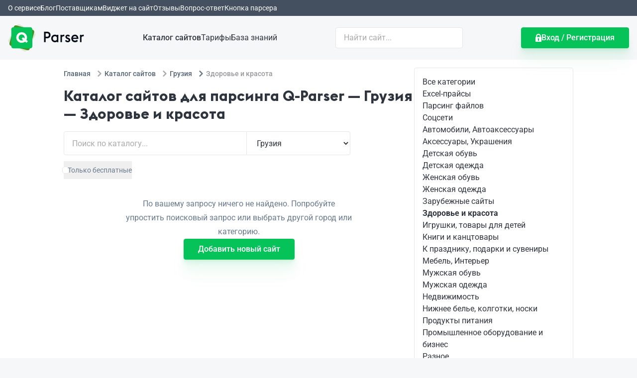

--- FILE ---
content_type: text/html
request_url: https://q-parser.ru/catalog/ge/health-and-beauty
body_size: 14769
content:
<!DOCTYPE html>
<html lang="ru">
    <head>
        <meta charset="utf-8" />
        <link href="/favicon.ico" rel="icon" type="image/x-icon" />
        <meta content="width=device-width, initial-scale=1.0" name="viewport" />
        <meta content="ie=edge" http-equiv="X-UA-Compatible" />
        <meta content="#06c359" name="theme-color" />
        <meta content="#06c359" name="msapplication-navbutton-color" />
        <meta content="Q-Parser" name="application-name" />

        
		<link href="../../_app/immutable/assets/SvelteToast.DtKrcQRE.css" rel="stylesheet">
		<link href="../../_app/immutable/assets/0.CUummG5h.css" rel="stylesheet">
		<link href="../../_app/immutable/assets/LinearPreloader.CS3rKtda.css" rel="stylesheet">
		<link href="../../_app/immutable/assets/2.C_fSnweF.css" rel="stylesheet">
		<link href="../../_app/immutable/assets/GoodRow.CNcNIcvJ.css" rel="stylesheet"><!--1hu812a--><meta name="description" content="Выгрузка товаров сайтов по тематике Здоровье и красота в Грузии в CSV, XLS, XML, ВКонтакте, Одноклассники, другие соцсети и другие форматы от Q-Parser."/> <link href="https://q-parser.ru/catalog/ge/health-and-beauty" rel="canonical"/><!----><!--z86ibt--><!--[!--><!--]--><!----><title>Каталог сайтов для парсинга Q-Parser — Грузия — Здоровье и красота</title>
    </head>
    <body data-sveltekit-preload-data="hover">
        <div style="display: contents"><!--[--><!--[--><!----><!--[--><!----><div class="py-1 bg-black-700"><nav class="container px-4"><ul class="flex overflow-auto overscroll-contain gap-8 whitespace-nowrap snap-x"><!--[--><li><a class="text-sm text-white" href="/what-can">О сервисе</a></li><li><a class="text-sm text-white" href="/blog">Блог</a></li><li><a class="text-sm text-white" href="/supplier">Поставщикам</a></li><li><a class="text-sm text-white" href="/supplier/widget">Виджет на сайт</a></li><li><a class="text-sm text-white" href="/reviews">Отзывы</a></li><li><a class="text-sm text-white" href="/faq">Вопрос-ответ</a></li><li><a class="text-sm text-white" href="/howto/button">Кнопка парсера</a></li><!--]--></ul></nav></div> <header class="bg-black-50"><nav class="container flex flex-col gap-y-8 items-center p-4 lg:flex-row lg:justify-between"><a class="order-1" href="/"><img alt="Q-Parser" src="/_app/immutable/assets/logo.BIEtml09.svg" class="h-14"/></a> <ul class="flex flex-wrap order-4 gap-y-4 gap-x-8 justify-center items-center sm:flex-nowrap lg:order-2"><!--[--><li><a class="text-black font-medium" href="/catalog">Каталог сайтов</a></li><li><a class="text-black" href="/tariffs">Тарифы</a></li><li><a class="text-black" href="/howto">База знаний</a></li><!--]--></ul> <div class="order-3 w-full max-w-sm lg:order-3 lg:w-48 xl:w-64"><form action="/catalog" class="relative w-full"><input name="q" class="px-4 py-2 w-full rounded border border-gray" type="text" placeholder="Найти сайт..." value=""/> <!--[!--><!--]--></form><!----></div> <a href="/my" class="order-2 lg:order-4 btn btn-green"><svg class="fill-white" height="16" width="12" xmlns="http://www.w3.org/2000/svg"><path d="M11.149 6.46h-.305V5.001C10.844 2.302 8.755.048 6.143 0a13.633 13.633 0 0 0-.286 0C3.245.048 1.155 2.302 1.155 5.001V6.46H.851C.382 6.46 0 6.956 0 7.569v7.318C0 15.499.382 16 .851 16h10.298c.469 0 .851-.501.851-1.113V7.569c0-.613-.382-1.109-.851-1.109zm-4.184 4.76v2.211c0 .254-.207.468-.454.468H5.489c-.247 0-.454-.214-.454-.468V11.22c-.24-.242-.379-.576-.379-.946 0-.701.529-1.304 1.201-1.332.072-.003.214-.003.286 0 .672.028 1.201.631 1.201 1.332 0 .37-.139.704-.379.946zm1.874-4.76H3.161V5.001c0-1.607 1.274-2.936 2.839-2.936 1.564 0 2.839 1.329 2.839 2.936V6.46z" fill-rule="evenodd"></path></svg> <span>Вход / Регистрация</span></a></nav></header><!----> <main class="bg-white"><!--[!--><!----><!--[--><div class="container p-4"><div class="flex flex-col gap-8 items-start mx-auto max-w-5xl lg:flex-row"><div class="w-full max-w-3xl"><div class="mb-4"><!--[--><nav class="overflow-hidden whitespace-nowrap"><ul class="inline-flex items-center space-x-1 md:space-x-2" itemscope="" itemtype="http://schema.org/BreadcrumbList"><li itemprop="itemListElement" itemscope="" itemtype="http://schema.org/ListItem"><a itemprop="item" href="/" class="inline-flex items-center text-sm font-medium text-black-600 hover:text-green"><span itemprop="name">Главная</span> <meta content="0" itemprop="position"/></a></li> <!--[--><!--[!--><li class="hidden md:block" itemprop="itemListElement" itemscope="" itemtype="http://schema.org/ListItem"><div class="flex gap-1 items-center md:gap-2"><svg class="mx-1 w-3 h-3 text-gray-400" aria-hidden="true" xmlns="http://www.w3.org/2000/svg" fill="none" viewBox="0 0 6 10"><path stroke="currentColor" stroke-linecap="round" stroke-linejoin="round" stroke-width="2" d="m1 9 4-4-4-4"></path></svg> <a itemprop="item" href="/catalog" class="text-sm font-medium text-black-600 hover:text-green"><span itemprop="name">Каталог сайтов</span> <meta content="1" itemprop="position"/></a></div></li><!--]--><!--[!--><li class="hidden md:block" itemprop="itemListElement" itemscope="" itemtype="http://schema.org/ListItem"><div class="flex gap-1 items-center md:gap-2"><svg class="mx-1 w-3 h-3 text-gray-400" aria-hidden="true" xmlns="http://www.w3.org/2000/svg" fill="none" viewBox="0 0 6 10"><path stroke="currentColor" stroke-linecap="round" stroke-linejoin="round" stroke-width="2" d="m1 9 4-4-4-4"></path></svg> <a itemprop="item" href="/catalog/ge" class="text-sm font-medium text-black-600 hover:text-green"><span itemprop="name">Грузия</span> <meta content="2" itemprop="position"/></a></div></li><!--]--><!--[--><li itemprop="itemListElement" itemscope="" itemtype="http://schema.org/ListItem"><div class="flex gap-1 items-center md:gap-2" itemprop="item"><svg class="mx-1 w-3 h-3 text-black-500" aria-hidden="true" xmlns="http://www.w3.org/2000/svg" fill="none" viewBox="0 0 6 10"><path stroke="currentColor" stroke-linecap="round" stroke-linejoin="round" stroke-width="2" d="m1 9 4-4-4-4"></path></svg> <span class="text-sm font-medium text-gray-500"><span itemprop="name">Здоровье и красота</span> <meta content="3" itemprop="position"/></span></div></li><!--]--><!--]--></ul></nav><!--]--><!----></div> <h1 class="page-title">Каталог сайтов для парсинга Q-Parser <!--[-->— Грузия<!--]--> <!--[-->— Здоровье и красота<!--]--></h1> <form class="flex flex-row flex-nowrap justify-start items-stretch mb-3 w-full max-w-xl h-10 md:h-12"><div class="relative w-full h-full grow shrink"><input class="box-border pr-12 pl-4 w-full h-full rounded-l border border-gray focus:bg-green-50" placeholder="Поиск по каталогу..." type="text" name="q" value=""/> <!--[!--><!--]--></div> <div class="w-36 grow-0 shrink-0 md:w-44 lg:w-52"><select class="box-border px-4 w-full h-full rounded-r border-r border-y border-gray"><option value="">Все города</option><!--[--><option value="abakan">Абакан</option><option value="au">Австралия</option><option value="at">Австрия</option><option value="alexin">Алексин</option><option value="almet">Альметьевск</option><option value="armav">Армавир</option><option value="am">Армения</option><option value="arhan">Архангельск</option><option value="astrah">Астрахань</option><option value="balashi">Балашиха</option><option value="barnaul">Барнаул</option><option value="barish">Барыш</option><option value="belarus">Беларусь</option><option value="belgorod">Белгород</option><option value="bel">Бельгия</option><option value="berez">Березовский</option><option value="blagov">Благовещенск</option><option value="bogdanoviche">Богданович</option><option value="bolgar">Болгария</option><option value="bryansk">Брянск</option><option value="vel-luk">Великие Луки</option><option value="vel-novg">Великий Новгород</option><option value="eng">Великобритания</option><option value="hu">Венгрия</option><option value="vladiv">Владивосток</option><option value="vladikav">Владикавказ</option><option value="vlad">Владимир</option><option value="volgograd">Волгоград</option><option value="volgodonsk">Волгодонск</option><option value="volzhk">Волжск</option><option value="volzsk">Волжский</option><option value="volog">Вологда</option><option value="voron">Воронеж</option><option value="viborg">Выборг</option><option value="gatchina">Гатчина</option><option value="ger">Германия</option><option value="gorno-altaisk">Горно-Алтайск</option><option value="el">Греция</option><option value="groznii">Грозный</option><option value="ge" selected>Грузия</option><option value="gus-hrus">Гусь-Хрустальный</option><option value="dagest">Дагестан</option><option value="dk">Дания</option><option value="dzerzhinsk">Дзержинск</option><option value="dnr">Донецк</option><option value="evpatoria">Евпатория</option><option value="ekat">Екатеринбург</option><option value="zelez">Железнодорожный</option><option value="zabayk">Забайкальск</option><option value="zarech">Заречный</option><option value="ivanonvo">Иваново</option><option value="izhevsk">Ижевск</option><option value="il">Израиль</option><option value="in">Индия</option><option value="irkut">Иркутск</option><option value="ie">Ирландия</option><option value="spain">Испания</option><option value="italy">Италия</option><option value="ioshkar">Йошкар-Ола</option><option value="kazan">Казань</option><option value="kazah">Казахстан</option><option value="kaliningrad">Калининград</option><option value="kaluga">Калуга</option><option value="ca">Канада</option><option value="kcher">Карачаево-Черкесская республика</option><option value="kemerovo">Кемерово</option><option value="cy">Кипр</option><option value="kurgiz">Киргизия</option><option value="kirov">Киров</option><option value="china">Китай</option><option value="kovrov">Ковров</option><option value="kolomna">Коломна</option><option value="kopei">Копейск</option><option value="korea">Корея</option><option value="korolev">Королев</option><option value="kostr">Кострома</option><option value="krasnogorsk">Красногорск</option><option value="krd">Краснодар</option><option value="krasnoyar">Красноярск</option><option value="krim">Крым</option><option value="kurgan">Курган</option><option value="kursk">Курск</option><option value="kusa">Куса</option><option value="lat">Латвия</option><option value="lipetsk">Липецк</option><option value="lt">Литва</option><option value="lobna">Лобня</option><option value="lugansk">Луганск</option><option value="luber">Люберцы</option><option value="magadan">Магадан</option><option value="magnitog">Магнитогорск</option><option value="mahach">Махачкала</option><option value="md">Молдова</option><option value="moscow">Москва</option><option value="murman">Мурманск</option><option value="mytishchi">Мытищи</option><option value="nab-chel">Набережные Челны</option><option value="nazran">Назрань</option><option value="nalchik">Нальчик</option><option value="naro-fomin">Наро-Фоминск</option><option value="nahod">Находка</option><option value="ned">Нидерланды</option><option value="niznevar">Нижневартовск</option><option value="nnov">Нижний Новгород</option><option value="niz-tagil">Нижний Тагил</option><option value="novokuz">Новокузнецк</option><option value="novoros">Новороссийск</option><option value="novosib">Новосибирск</option><option value="novocheb">Новочебоксарск</option><option value="noginsk">Ногинск</option><option value="no">Норвегия</option><option value="noyabrsk">Ноябрьск</option><option value="ae">ОАЭ</option><option value="odincovo">Одинцово</option><option value="omsk">Омск</option><option value="orel">Орел</option><option value="orenburg">Оренбург</option><option value="penza">Пенза</option><option value="pervour">Первоуральск</option><option value="perm">Пермь</option><option value="pe">Перу</option><option value="petrozav">Петрозаводск</option><option value="pet-k">Петропавловск-Камчатский</option><option value="podolsk">Подольск</option><option value="polsha">Польша</option><option value="por">Португалия</option><option value="pskov">Псков</option><option value="pyatigorsk">Пятигорск</option><option value="rostov-don">Ростов-на-Дону</option><option value="ro">Румыния</option><option value="ribins">Рыбинск</option><option value="razan">Рязань</option><option value="saleha">Салехард</option><option value="samara">Самара</option><option value="spb">Санкт-Петербург</option><option value="saransk">Саранск</option><option value="sarat">Саратов</option><option value="sa">Саудовская аравия</option><option value="sverdlovsk">Свердловск</option><option value="sevastopol">Севастополь</option><option value="semiluk">Семилуки</option><option value="serpuhov">Серпухов</option><option value="simferop">Симферополь</option><option value="sg">Сингапур</option><option value="slantsy">Сланцы</option><option value="sk">Словакия</option><option value="slo">Словения</option><option value="smolen">Смоленск</option><option value="sochi">Сочи</option><option value="stavrop">Ставрополь</option><option value="star-oskol">Старый Оскол</option><option value="sterlit">Стерлитамак</option><option value="surgut">Сургут</option><option value="usa">США</option><option value="tj">Таджикистан</option><option value="twn">Тайвань</option><option value="thai">Тайланд</option><option value="tambov">Тамбов</option><option value="tver">Тверь</option><option value="tolyat">Тольятти</option><option value="tomsk">Томск</option><option value="tula">Тула</option><option value="tm">Туркменистан</option><option value="try">Турция</option><option value="tumen">Тюмень</option><option value="uzb">Узбекистан</option><option value="ukr">Украина</option><option value="ulan-ude">Улан-Удэ</option><option value="ulyan">Ульяновск</option><option value="ussur">Уссурийск</option><option value="ufa">Уфа</option><option value="fi">Финляндия</option><option value="fr">Франция</option><option value="habar">Хабаровск</option><option value="himki">Химки</option><option value="cheboks">Чебоксары</option><option value="chelab">Челябинск</option><option value="cherep">Череповец</option><option value="cherkes">Черкесск</option><option value="me">Черногория</option><option value="cheia">Чехия</option><option value="chita">Чита</option><option value="ch">Швейцария</option><option value="swe">Швеция</option><option value="ec">Эквадор</option><option value="ee">Эстония</option><option value="za">Южная Африка</option><option value="yakutsk">Якутск</option><option value="jap">Япония</option><option value="yarosl">Ярославль</option><!--]--></select></div></form> <div class="flex flex-row flex-wrap gap-y-1 gap-x-6 justify-start items-stretch mb-3 w-full max-w-xl text-sm"><button type="button" class="flex gap-x-3 items-center py-2 cursor-pointer group text-black-500 hover:text-green"><!--[!--><div class="w-2 h-2 bg-white rounded-sm ring-1 ring-offset-2 group-hover:bg-gray ring-gray"></div><!--]--> Только бесплатные</button></div> <!--[!--><div class="py-6 mx-auto text-center prose"><!--[!--><p>По вашему запросу ничего не найдено. Попробуйте упростить поисковый запрос или выбрать другой город или
                                категорию.</p><!--]--> <p><a class="btn btn-green" href="/catalog/add">Добавить новый сайт</a></p></div><!--]--></div> <nav class="top-4 lg:max-w-sm lg:sticky lg:w-80 shrink-0"><div class="col-span-full page-title lg:hidden">Категории сайтов</div> <ul class="flex flex-row flex-wrap gap-y-2 gap-x-8 rounded lg:flex-col lg:border lg:p-4 lg:border-gray"><li><a class="text-black" href="/catalog/ge">Все категории</a></li> <!--[--><li><a class="text-black" href="/catalog/ge/excel">Excel-прайсы</a></li><li><a class="text-black" href="/catalog/ge/files">Парсинг файлов</a></li><li><a class="text-black" href="/catalog/ge/social">Соцсети</a></li><li><a class="text-black" href="/catalog/ge/auto">Автомобили, Автоаксессуары</a></li><li><a class="text-black" href="/catalog/ge/accessories">Аксессуары, Украшения</a></li><li><a class="text-black" href="/catalog/ge/baby-shoes">Детская обувь</a></li><li><a class="text-black" href="/catalog/ge/baby-clothes">Детская одежда</a></li><li><a class="text-black" href="/catalog/ge/women-shoes">Женская обувь</a></li><li><a class="text-black" href="/catalog/ge/women-clothes">Женская одежда</a></li><li><a class="text-black" href="/catalog/ge/foreign">Зарубежные сайты</a></li><li><a class="text-black font-bold" href="/catalog/ge/health-and-beauty">Здоровье и красота</a></li><li><a class="text-black" href="/catalog/ge/for-children">Игрушки, товары для детей</a></li><li><a class="text-black" href="/catalog/ge/books">Книги и канцтовары</a></li><li><a class="text-black" href="/catalog/ge/gifts">К празднику, подарки и сувениры</a></li><li><a class="text-black" href="/catalog/ge/furniture">Мебель, Интерьер</a></li><li><a class="text-black" href="/catalog/ge/men-shoes">Мужская обувь</a></li><li><a class="text-black" href="/catalog/ge/men-clothes">Мужская одежда</a></li><li><a class="text-black" href="/catalog/ge/real-estate">Недвижимость</a></li><li><a class="text-black" href="/catalog/ge/underwear">Нижнее белье, колготки, носки</a></li><li><a class="text-black" href="/catalog/ge/food">Продукты питания</a></li><li><a class="text-black" href="/catalog/ge/industrial">Промышленное оборудование и бизнес</a></li><li><a class="text-black" href="/catalog/ge/other">Разное</a></li><li><a class="text-black" href="/catalog/ge/sadovod">Рынок Садовод</a></li><li><a class="text-black" href="/catalog/ge/plumbing">Сантехника, отопление</a></li><li><a class="text-black" href="/catalog/ge/sport">Спорт, активный отдых</a></li><li><a class="text-black" href="/catalog/ge/building">Строительство и ремонт</a></li><li><a class="text-black" href="/catalog/ge/textile">Текстиль</a></li><li><a class="text-black" href="/catalog/ge/adult">Товары 18+</a></li><li><a class="text-black" href="/catalog/ge/household">Товары для дома</a></li><li><a class="text-black" href="/catalog/ge/pets">Товары для животных</a></li><li><a class="text-black" href="/catalog/ge/hobby">Хобби и творчество</a></li><li><a class="text-black" href="/catalog/ge/electricity">Электричество и свет</a></li><li><a class="text-black" href="/catalog/ge/technology">Электроника, техника</a></li><!--]--></ul></nav></div></div><!--]--><!----><!--]--><!----></main> <footer class="py-4 bg-black-50"><div class="container flex flex-col gap-y-4 px-4 lg:flex-row lg:justify-between"><nav><ul class="flex flex-col gap-y-4 gap-x-8 sm:flex-row"><li><a class="text-black-500" href="/agreement">Пользовательское соглашение</a></li> <li><a href="mailto:support@q-parser.ru">support@q-parser.ru</a></li></ul></nav> <div class="flex gap-4 fill-black-500"><!--[--><a href="https://vk.ru/qparser" rel="nofollow" target="_blank" title="Q-Parser во ВКонтакте"><svg height="25" viewBox="0 0 24 24" width="25" xmlns="http://www.w3.org/2000/svg"><path class="svg-icon" d="M17.9 16h-1.7s-.4 0-.8-.2c-.6-.4-1.2-1.5-1.7-1.4-.5.1-.4 1.1-.4 1.1s0 .2-.1.3c-.2.2-.5.2-.5.2h-.8s-1.7.1-3.2-1.4C7 13 5.5 9.8 5.5 9.8s-.1-.2 0-.3c.1-.1.4-.1.4-.1h1.9s.2 0 .3.1c.1.1.1.2.1.2s.4.6.8 1.3c.8 1.3 1.1 1.5 1.4 1.4.4-.2.2-1.8.2-1.8s0-.6-.2-.8c-.1-.2-.4-.3-.6-.3-.1 0 0-.2.3-.3.4-.2 1-.2 1.7-.2.5 0 .7 0 .9.1.6.1.4.7.4 2.1 0 .4-.1 1 .2 1.3.1.1.5 0 1.3-1.4.4-.7.7-1.4.7-1.4s0-.1.1-.2h2.1s.6 0 .7.2c.1.3-.2.9-1 1.9-1.3 1.6-1.4 1.5-.3 2.4 1 .9 1.2 1.4 1.3 1.4.6.6-.3.6-.3.6z"></path><path class="svg-icon" d="M20 2c1.1 0 2 .9 2 2v16c0 1.1-.9 2-2 2H4c-1.1 0-2-.9-2-2V4c0-1.1.9-2 2-2h16m0-2H4C1.8 0 0 1.8 0 4v16c0 2.2 1.8 4 4 4h16c2.2 0 4-1.8 4-4V4c0-2.2-1.8-4-4-4z" fill-rule="evenodd"></path></svg></a><!--]--> <!--[--><a href="https://ok.ru/qparser" rel="nofollow" target="_blank" title="Q-Parser в Одноклассниках"><svg height="25" viewBox="0 0 27 27" width="25" xmlns="http://www.w3.org/2000/svg"><path class="stroke-black-500" d="M5 1h16c2.209 0 4 1.79 4 4v16c0 2.209-1.791 3.999-4 3.999H5c-2.209 0-4-1.79-4-3.999V5c0-2.21 1.791-4 4-4z" fill="none" stroke-width="2"></path><path class="svg-icon" d="M16.809 13.55c-.89 1.009-2.009 1.562-3.186 1.725l2.038 2.311c.287.293.287.813 0 1.139-.144.163-.345.228-.517.228-.201 0-.373-.065-.516-.228l-1.637-1.855-1.636 1.855c-.259.326-.718.326-1.005 0-.287-.293-.287-.814 0-1.139l2.038-2.311c-1.148-.13-2.296-.716-3.186-1.725-.287-.293-.259-.814 0-1.139.258-.325.717-.325 1.004 0 1.551 1.757 4.048 1.757 5.599 0 .258-.325.717-.325 1.004 0 .259.325.259.846 0 1.139zm-3.818-1.543c-1.648 0-2.996-1.351-2.996-3.004s1.348-3.005 2.996-3.005c1.647 0 2.995 1.352 2.995 3.005 0 1.653-1.348 3.004-2.995 3.004zm0-4.506c-.839 0-1.498.661-1.498 1.502s.659 1.503 1.498 1.503 1.498-.662 1.498-1.503c0-.841-.659-1.502-1.498-1.502z" fill-rule="evenodd"></path></svg></a><!--]--> <!--[--><a href="https://youtube.com/channel/qparser" rel="nofollow" target="_blank" title="Q-Parser на YouTube"><svg height="25" viewBox="0 0 27 27" width="25" xmlns="http://www.w3.org/2000/svg"><path class="stroke-black-500" d="M5 1h16c2.209 0 4 1.79 4 4v16c0 2.209-1.791 3.999-4 3.999H5c-2.209 0-4-1.79-4-3.999V5c0-2.21 1.791-4 4-4z" fill="none" stroke-width="2"></path><path class="svg-icon" d="M11 15.615V9.423c0-.287.291-.501.578-.333.231.135 4.838 2.856 5.232 3.089.258.153.253.517 0 .67-.284.172-4.908 2.907-5.243 3.097-.246.139-.567-.014-.567-.331z" fill-rule="evenodd"></path></svg></a><!--]--></div> <div class="text-black-500">2018-2026 © Q-Parser. Все права защищены. 1.26.10</div></div></footer><!----><!----><!--]--><!----> <div class="toasts svelte-r9p0hk"><ul class="_toastContainer svelte-1dwp7pi"><!--[--><!--]--></ul><!----></div><!----> <!--[--><!--]--><!----> <!--[!--><!--]--><!----><!----><!--]--> <!--[!--><!--]--><!--]-->
			
			<script>
				{
					__sveltekit_1iifynl = {
						base: new URL("../..", location).pathname.slice(0, -1),
						env: {"PUBLIC_GALAXY_URL":"https://g.q-parser.ru","PUBLIC_FILES_S3_URL_PREFIX":"https://s3.q-parser.ru/files","PUBLIC_Q_URL":"https://q-parser.ru","PUBLIC_Q_DOMAIN":"q-parser.ru","PUBLIC_LOGS_NAMESPACE":"q-parser","PUBLIC_IMAGE_PROCESS_URL":"https://imgm-rs.q-parser.site"}
					};

					const element = document.currentScript.parentElement;

					Promise.all([
						import("../../_app/immutable/entry/start.gnO1WklZ.js"),
						import("../../_app/immutable/entry/app.D97XMBIw.js")
					]).then(([kit, app]) => {
						kit.start(app, element, {
							node_ids: [0, 2, 13],
							data: [{type:"data",data:{authorized:false,session:null},uses:{url:1}},null,{type:"data",data:{type:"catalog",suppliers:[],pagination:{list:[],prev:void 0,next:void 0,current:{type:"number",page:1,first:true,last:false,active:true,url:"/catalog/ge/health-and-beauty"},last:{type:"number",page:0,first:false,last:true,active:false,url:"/catalog/ge/health-and-beauty"}},city:{id:"7e00a12f-8b1a-4b37-a9a1-4c20d579090c",title:"Грузия",title_p:"Грузии",slug:"ge"},category:{id:"8c51dd47-61f5-4c7b-9113-dd336d5b5e42",title:"Здоровье и красота",slug:"health-and-beauty"},categories:[{id:"3bb6bcbb-fa4c-4014-ab49-1b7b87091617",title:"Excel-прайсы",slug:"excel"},{id:"e361b578-8d20-48b5-a521-1ba1481b72ec",title:"Парсинг файлов",slug:"files"},{id:"8a169c54-da8b-407e-8240-2303db8792d9",title:"Соцсети",slug:"social"},{id:"73aa7e2a-870d-4846-9fdf-cf99c1c0218b",title:"Автомобили, Автоаксессуары",slug:"auto"},{id:"10904f43-b1d4-4dca-8b89-2a299bf24563",title:"Аксессуары, Украшения",slug:"accessories"},{id:"46f7f19d-6cf4-42d2-8efb-3767e8650c2c",title:"Детская обувь",slug:"baby-shoes"},{id:"66de0115-26f6-478a-a287-f73bd0cf7cea",title:"Детская одежда",slug:"baby-clothes"},{id:"bc705b54-7502-4701-8f82-cce5d27fb000",title:"Женская обувь",slug:"women-shoes"},{id:"60bb8757-73bb-4119-9069-4a6721341bf4",title:"Женская одежда",slug:"women-clothes"},{id:"604b61d4-d431-4833-83b6-5a840efca054",title:"Зарубежные сайты",slug:"foreign"},{id:"8c51dd47-61f5-4c7b-9113-dd336d5b5e42",title:"Здоровье и красота",slug:"health-and-beauty"},{id:"32b8a1c6-ceb2-4b63-af8f-e48f91564e7f",title:"Игрушки, товары для детей",slug:"for-children"},{id:"1357ee7d-342b-47c1-84a8-f1374fd00379",title:"Книги и канцтовары",slug:"books"},{id:"aa9fc511-ec54-428a-b82e-54848d08bfce",title:"К празднику, подарки и сувениры",slug:"gifts"},{id:"05219fb1-79b4-4ba3-8e0e-cc7c5d64d052",title:"Мебель, Интерьер",slug:"furniture"},{id:"bc8e47b5-adb3-4a6a-96dd-159f46437c53",title:"Мужская обувь",slug:"men-shoes"},{id:"bf9013d4-26f2-4874-9418-593424fba24d",title:"Мужская одежда",slug:"men-clothes"},{id:"f173ca42-835d-4cea-9cfd-49154d8cdfa7",title:"Недвижимость",slug:"real-estate"},{id:"53027892-3216-4275-a116-8e6fd3c697f0",title:"Нижнее белье, колготки, носки",slug:"underwear"},{id:"7bfbef3d-6104-4b6c-8426-bf208d260ad6",title:"Продукты питания",slug:"food"},{id:"794cdc76-c47a-4f98-9e9d-fad4f76a448e",title:"Промышленное оборудование и бизнес",slug:"industrial"},{id:"10d2c8a8-05a8-4099-96ee-23c347688f40",title:"Разное",slug:"other"},{id:"3cea1f02-6c26-4ec0-a23b-e19d27850936",title:"Рынок Садовод",slug:"sadovod"},{id:"791408c6-31eb-4769-a056-cf72c22f0047",title:"Сантехника, отопление",slug:"plumbing"},{id:"9e9d47b2-1dfa-4428-8b75-94b8ecad3677",title:"Спорт, активный отдых",slug:"sport"},{id:"e050bc4c-576d-42df-8fe9-db8dfd7268d7",title:"Строительство и ремонт",slug:"building"},{id:"2c28fe01-9d81-4530-923a-bfa7106f754a",title:"Текстиль",slug:"textile"},{id:"30ca2bb2-e56c-48ff-bf14-76985b33b320",title:"Товары 18+",slug:"adult"},{id:"58465a14-2fec-4942-afef-6e0c808f9943",title:"Товары для дома",slug:"household"},{id:"4ab686bb-7202-4ab0-b8d5-28034f4fbf7f",title:"Товары для животных",slug:"pets"},{id:"12148e43-a119-4883-a528-bfdada938b67",title:"Хобби и творчество",slug:"hobby"},{id:"863d326e-bf28-444d-8ff5-47d40a2afb47",title:"Электричество и свет",slug:"electricity"},{id:"2ebb1086-4024-4538-b67b-dce338c399f3",title:"Электроника, техника",slug:"technology"}],cities:[{id:"8f0ace26-3834-4eef-90c7-63024a7166a9",title:"Абакан",title_p:"Абакане",slug:"abakan"},{id:"2f56b72c-e80a-48a5-9772-a3563b2462cd",title:"Австралия",title_p:"Австралии",slug:"au"},{id:"83f68a1a-5d26-4531-b4aa-3b1e683be566",title:"Австрия",title_p:"Австрии",slug:"at"},{id:"bf77fd51-3829-465a-9c6b-fa7de71e2a6c",title:"Алексин",title_p:"Алексине",slug:"alexin"},{id:"31b72488-3974-4eec-bc59-1a7e73d59ccc",title:"Альметьевск",title_p:"Альметьевске",slug:"almet"},{id:"39514a76-3a9c-4fb8-b66f-186bae6450bb",title:"Армавир",title_p:"Армавире",slug:"armav"},{id:"faf2beec-456f-4dfb-8d30-ce24bed3be06",title:"Армения",title_p:"Армении",slug:"am"},{id:"16971eeb-f33b-4c59-8db7-d6bb98c786b2",title:"Архангельск",title_p:"Архангельске",slug:"arhan"},{id:"bebda02b-7985-425e-8562-51c4e8c56002",title:"Астрахань",title_p:"Астрахани",slug:"astrah"},{id:"659c837d-1996-4f28-ad92-a6b380919c60",title:"Балашиха",title_p:"Балашихе",slug:"balashi"},{id:"7d418de4-bd71-4c08-8ff3-7bba8b89ecec",title:"Барнаул",title_p:"Барнауле",slug:"barnaul"},{id:"a79b433d-c26e-46e8-b58e-e1c258d17b46",title:"Барыш",title_p:"Барыше",slug:"barish"},{id:"ac381679-1163-4496-bd0a-8718f7193b0d",title:"Беларусь",title_p:"Беларуси",slug:"belarus"},{id:"fd63ef72-33ae-433e-9a93-be70bacd890c",title:"Белгород",title_p:"Белгороде",slug:"belgorod"},{id:"e11c3893-15c1-495b-8d9e-251f05a12f37",title:"Бельгия",title_p:"Бельгии",slug:"bel"},{id:"32bf44c1-56e9-461c-b521-b79f41905f40",title:"Березовский",title_p:"Березовском",slug:"berez"},{id:"29767d75-41c8-48e5-b302-a6d223ff642c",title:"Благовещенск",title_p:"Благовещенске",slug:"blagov"},{id:"43a3a9d4-4fb7-45ab-81d1-93aac97de6cb",title:"Богданович",title_p:"Богдановиче",slug:"bogdanoviche"},{id:"f464b9c0-482a-40dd-9086-d0c095f9bed5",title:"Болгария",title_p:"Болгарии",slug:"bolgar"},{id:"400da476-03cd-4e65-b80f-80e8db0812ee",title:"Брянск",title_p:"Брянске",slug:"bryansk"},{id:"d511a1a1-4587-4799-b0aa-13d94613bba5",title:"Великие Луки",title_p:"Великих Луках",slug:"vel-luk"},{id:"fcea07f3-3f0b-4245-adac-7273a6798e28",title:"Великий Новгород",title_p:"Великом Новгороде",slug:"vel-novg"},{id:"e5c48880-31b8-4977-92cf-fe410faf792c",title:"Великобритания",title_p:"Великобритании",slug:"eng"},{id:"ce609da8-aa2a-4ec7-9431-5bdca502d87a",title:"Венгрия",title_p:"Венгрии",slug:"hu"},{id:"bae699e6-8fab-4901-9f5e-43319a7a3274",title:"Владивосток",title_p:"Владивостоке",slug:"vladiv"},{id:"db7af285-1b70-4006-a0d5-73e30f6fadea",title:"Владикавказ",title_p:"Владикавказе",slug:"vladikav"},{id:"d5f499cd-7f69-46ed-96db-f34d6ea8401b",title:"Владимир",title_p:"Владимире",slug:"vlad"},{id:"ec4f2765-be5d-4df1-88fb-05b63055586d",title:"Волгоград",title_p:"Волгограде",slug:"volgograd"},{id:"bb37b564-ad9f-4a19-8914-97016361129c",title:"Волгодонск",title_p:"Волгодонске",slug:"volgodonsk"},{id:"4d617dad-af9c-4168-9400-7b1eccd3b0ea",title:"Волжск",title_p:"Волжске",slug:"volzhk"},{id:"85dc1686-ac6f-463b-9496-b2c55e632f09",title:"Волжский",title_p:"Волжском",slug:"volzsk"},{id:"29f04940-0aa7-4c20-9999-40bf40090639",title:"Вологда",title_p:"Вологде",slug:"volog"},{id:"90159d6a-bff6-4da8-bd7f-ebe66877a0a5",title:"Воронеж",title_p:"Воронеже",slug:"voron"},{id:"f182f34e-a454-4bd4-9516-bfe9be867c5e",title:"Выборг",title_p:"Выборге",slug:"viborg"},{id:"87d67b7d-a416-4646-9e76-9d6e86010aaf",title:"Гатчина",title_p:"Гатчине",slug:"gatchina"},{id:"a07e31b9-0bab-4355-917c-7a3452079a72",title:"Германия",title_p:"Германии",slug:"ger"},{id:"7d1fc5d7-a602-4fbd-a951-a1b1aea72a5d",title:"Горно-Алтайск",title_p:"Горно-Алтайске",slug:"gorno-altaisk"},{id:"77749686-427e-446e-997c-99bf2eae0096",title:"Греция",title_p:"Греции",slug:"el"},{id:"8b426af9-7408-478e-81f8-c5714152d09d",title:"Грозный",title_p:"Грозном",slug:"groznii"},{id:"7e00a12f-8b1a-4b37-a9a1-4c20d579090c",title:"Грузия",title_p:"Грузии",slug:"ge"},{id:"7362857c-1f02-462e-80d6-196f5fa7c6f2",title:"Гусь-Хрустальный",title_p:"Гусе-Хрустальном",slug:"gus-hrus"},{id:"57286802-453b-4073-9e86-e4f42a7463ed",title:"Дагестан",title_p:"Дагестане",slug:"dagest"},{id:"5f854c91-a560-4864-920a-a5ba40557f8e",title:"Дания",title_p:"Дании",slug:"dk"},{id:"0ca74a0d-93c1-453e-b026-5080eae4ceed",title:"Дзержинск",title_p:"Дзержинске",slug:"dzerzhinsk"},{id:"20464790-825e-4365-943c-d5ca1fcec960",title:"Донецк",title_p:"Донецке",slug:"dnr"},{id:"67e997f2-0453-48b4-9ab1-824662b6c792",title:"Евпатория",title_p:"Евпатории",slug:"evpatoria"},{id:"215eb829-5440-425d-ae1f-746cd119cff9",title:"Екатеринбург",title_p:"Екатеринбурге",slug:"ekat"},{id:"382c3ad5-ffc6-4af2-9057-3611d3b82463",title:"Железнодорожный",title_p:"Железнодорожном",slug:"zelez"},{id:"9cc47d80-9f9c-440e-8f70-3bc8d1edad1e",title:"Забайкальск",title_p:"Забайкальске",slug:"zabayk"},{id:"6833ce1c-24e1-4d41-b221-9e87fed7746a",title:"Заречный",title_p:"Заречном",slug:"zarech"},{id:"b3029b8f-eb73-4813-ba93-d31435e82209",title:"Иваново",title_p:"Иваново",slug:"ivanonvo"},{id:"a55cbf4d-b6aa-4c3f-8ea8-286f5bd52ef6",title:"Ижевск",title_p:"Ижевске",slug:"izhevsk"},{id:"8bc25a5e-9a4f-4fbf-a7f9-090c7d0066c8",title:"Израиль",title_p:"Израиле",slug:"il"},{id:"8d04cd66-6270-4ad7-8c01-8ec102b753bc",title:"Индия",title_p:"Индии",slug:"in"},{id:"fea8aefa-69c6-473b-bd3c-413e46596942",title:"Иркутск",title_p:"Иркутске",slug:"irkut"},{id:"54c53e2c-fee4-4190-89bb-2bee61984fd6",title:"Ирландия",title_p:"Ирландии",slug:"ie"},{id:"23f182db-ab68-4e2d-a344-0eab8e34e3bf",title:"Испания",title_p:"Испании",slug:"spain"},{id:"919c6f41-6204-43dc-8813-ffa722580dd4",title:"Италия",title_p:"Италии",slug:"italy"},{id:"80a41426-916d-4271-8e5e-49d79c9dac05",title:"Йошкар-Ола",title_p:"Йошкар-Оле",slug:"ioshkar"},{id:"f22d6a48-30e0-45b6-8c39-28c3d37be8c5",title:"Казань",title_p:"Казани",slug:"kazan"},{id:"76705a62-82d5-43a8-8997-e103f06e845d",title:"Казахстан",title_p:"Казахстане",slug:"kazah"},{id:"38d20a66-230b-4429-9dc5-5f5ada442d52",title:"Калининград",title_p:"Калининграде",slug:"kaliningrad"},{id:"d58efc48-fa06-4d7b-9091-4bce8c78dab7",title:"Калуга",title_p:"Калуге",slug:"kaluga"},{id:"a987ef34-70d6-4960-9b23-6bf36d63e4b7",title:"Канада",title_p:"Канаде",slug:"ca"},{id:"f22e30c0-a9f3-409e-979d-1ab4e47b3ef1",title:"Карачаево-Черкесская республика",title_p:"Карачаево-Черкесской республике",slug:"kcher"},{id:"eeaf61f1-a16d-4fc7-b8d2-8f81e2c310ed",title:"Кемерово",title_p:"Кемерово",slug:"kemerovo"},{id:"35d11e3e-43c5-4433-9b77-14f38cd9522f",title:"Кипр",title_p:"Кипре",slug:"cy"},{id:"05d6a647-6970-4ce2-b89a-3e28ce652c1c",title:"Киргизия",title_p:"Киргизии",slug:"kurgiz"},{id:"5e36d949-ee86-496b-94d9-e50f6f51a8a9",title:"Киров",title_p:"Кирове",slug:"kirov"},{id:"bee19a74-a4d4-46e3-b86c-3e9af5824fa0",title:"Китай",title_p:"Китае",slug:"china"},{id:"93279915-9a30-4584-8b6b-cd0d150b5694",title:"Ковров",title_p:"Коврове",slug:"kovrov"},{id:"1ed2dbaf-2379-4de0-a1c7-ff900f89f580",title:"Коломна",title_p:"Коломне",slug:"kolomna"},{id:"0c1e042d-5020-4087-a84e-197d1f8b90e8",title:"Копейск",title_p:"Копейске",slug:"kopei"},{id:"dafacdb0-8f0b-4d0d-8a5b-1e6fbe6d9563",title:"Корея",title_p:"Корее",slug:"korea"},{id:"af0f6039-d258-4145-b7bd-741fd310f3b9",title:"Королев",title_p:"Королеве",slug:"korolev"},{id:"4c5f86b0-a2cf-4915-9985-c7b4777951e4",title:"Кострома",title_p:"Костроме",slug:"kostr"},{id:"b6bddb0e-f3aa-458a-b753-e2eb7e1cf4c6",title:"Красногорск",title_p:"Красногорске",slug:"krasnogorsk"},{id:"fc276b9c-c6d6-4235-8130-96e7e62e40d8",title:"Краснодар",title_p:"Краснодаре",slug:"krd"},{id:"61ce0fe5-3a10-42c8-a1f5-b15d5b844889",title:"Красноярск",title_p:"Красноярске",slug:"krasnoyar"},{id:"f2a43bf9-c839-4298-a536-f75c2f5406ae",title:"Крым",title_p:"Крыме",slug:"krim"},{id:"fad6dce4-ca8d-4999-9e30-040e3b6ca0e2",title:"Курган",title_p:"Кургане",slug:"kurgan"},{id:"74cf4de3-99a9-46ea-9687-4141c691bb1a",title:"Курск",title_p:"Курске",slug:"kursk"},{id:"489b3152-115c-4997-847c-e4921f2996fd",title:"Куса",title_p:"Кусе",slug:"kusa"},{id:"4ff69d58-f9c6-4329-a25f-5a0834c87f41",title:"Латвия",title_p:"Латвии",slug:"lat"},{id:"3b34d657-9bb7-4479-9cf6-d1f4b27f3493",title:"Липецк",title_p:"Липецке",slug:"lipetsk"},{id:"43151e52-420e-4bae-8b2c-66400648c891",title:"Литва",title_p:"Литве",slug:"lt"},{id:"4610ea7f-9aef-4221-b7b3-50f314063f9a",title:"Лобня",title_p:"Лобне",slug:"lobna"},{id:"fe20ce8c-7dd6-4e08-b016-a719c8a28069",title:"Луганск",title_p:"Луганске",slug:"lugansk"},{id:"63c6892c-1722-4102-adf9-1798ce613967",title:"Люберцы",title_p:"Люберцах",slug:"luber"},{id:"18a22ae0-2c1a-4b6d-917d-f9ea13164e74",title:"Магадан",title_p:"Магадане",slug:"magadan"},{id:"63b17d21-475f-49d5-9823-55018a7da7d5",title:"Магнитогорск",title_p:"Магнитогорске",slug:"magnitog"},{id:"080bea03-cddc-46aa-9652-21399c4cf61d",title:"Махачкала",title_p:"Махачкале",slug:"mahach"},{id:"fdc3fa39-b1f9-4931-ba14-f5715680b069",title:"Молдова",title_p:"Молдове",slug:"md"},{id:"a4e75ab9-c221-46e8-ae97-55c6b59b62c2",title:"Москва",title_p:"Москве",slug:"moscow"},{id:"2bd51a9f-4921-45ed-8044-8a3d17939122",title:"Мурманск",title_p:"Мурманске",slug:"murman"},{id:"9d8cadb5-bf44-48d1-9528-f64719ad9d67",title:"Мытищи",title_p:"Мытищах",slug:"mytishchi"},{id:"f6b8aad6-a4c9-4b14-8c73-792995a654a3",title:"Набережные Челны",title_p:"Набережных Челнах",slug:"nab-chel"},{id:"daf336fa-5c0f-4424-aa1d-c0e3da4223c9",title:"Назрань",title_p:"Назрани",slug:"nazran"},{id:"c0a88610-d959-489d-8592-34c59144594f",title:"Нальчик",title_p:"Нальчике",slug:"nalchik"},{id:"d8d17740-b0ec-4780-9a69-91fe94aecf5a",title:"Наро-Фоминск",title_p:"Наро-Фоминске",slug:"naro-fomin"},{id:"e494dd8d-6a23-4680-9592-7d6ca1131f8e",title:"Находка",title_p:"Находке",slug:"nahod"},{id:"c019a08c-e5b4-432d-9e3a-66be48d90d35",title:"Нидерланды",title_p:"Нидерландах",slug:"ned"},{id:"9a5c9168-274b-4c13-aade-20f68730b78c",title:"Нижневартовск",title_p:"Нижневартовске",slug:"niznevar"},{id:"801c3357-afdb-4812-bd21-879c8977c311",title:"Нижний Новгород",title_p:"Нижнем Новгороде",slug:"nnov"},{id:"4932c2a4-52a0-4ddb-923c-508126a8313b",title:"Нижний Тагил",title_p:"Нижнем Тагиле",slug:"niz-tagil"},{id:"9f398743-d277-47dc-9c2b-b116607721bb",title:"Новокузнецк",title_p:"Новокузнецке",slug:"novokuz"},{id:"cd307e70-6ff0-499d-80d9-564057e4909f",title:"Новороссийск",title_p:"Новороссийске",slug:"novoros"},{id:"3a286883-6aaa-421e-8ba1-5cdc5c09e550",title:"Новосибирск",title_p:"Новосибирске",slug:"novosib"},{id:"4d1757c8-5b80-495c-ae96-42834013b73e",title:"Новочебоксарск",title_p:"Новочебоксарске",slug:"novocheb"},{id:"93ca83fb-d9f1-44cc-a5f0-a3d26b502cb3",title:"Ногинск",title_p:"Ногинске",slug:"noginsk"},{id:"a3b81b9f-d9a3-46c8-aca1-05bbcdbe82de",title:"Норвегия",title_p:"Норвегии",slug:"no"},{id:"5094c3ec-c45b-4be8-a03c-34ba1d92445b",title:"Ноябрьск",title_p:"Ноябрьске",slug:"noyabrsk"},{id:"1babdb43-e683-49a2-9625-9bf924458bab",title:"ОАЭ",title_p:"ОАЭ",slug:"ae"},{id:"4d6219cf-1e12-4c7a-a147-62be94e2cc76",title:"Одинцово",title_p:"Одинцово",slug:"odincovo"},{id:"1d9989b5-de9b-41ea-bf7a-ddd640699fe3",title:"Омск",title_p:"Омске",slug:"omsk"},{id:"8c385f83-e48c-4d9d-a916-9ecf6dcdfa40",title:"Орел",title_p:"Орле",slug:"orel"},{id:"827caee8-510f-4622-bd67-7edf6eb4e677",title:"Оренбург",title_p:"Оренбурге",slug:"orenburg"},{id:"0f4b482b-1499-4d02-8c10-623c3428fc61",title:"Пенза",title_p:"Пензе",slug:"penza"},{id:"0ed523d4-16d7-4047-8d38-43cdbe98adb0",title:"Первоуральск",title_p:"Первоуральске",slug:"pervour"},{id:"e67260a6-a3a6-4c04-a562-17bf17b390cf",title:"Пермь",title_p:"Перми",slug:"perm"},{id:"1e4cbe4b-06a9-47f5-8cb9-783583c255b5",title:"Перу",title_p:"Перу",slug:"pe"},{id:"d0b4c435-8af1-4306-9819-bce05787dcb7",title:"Петрозаводск",title_p:"Петрозаводске",slug:"petrozav"},{id:"eb89e0f1-01b4-4f99-92f9-e1ccf58106c6",title:"Петропавловск-Камчатский",title_p:"Петропавловске-Камчатском",slug:"pet-k"},{id:"14be2e8f-24fa-4080-afd8-6092dd473382",title:"Подольск",title_p:"Подольске",slug:"podolsk"},{id:"aee9a4a7-5c64-4e3d-8359-6cacdc97754b",title:"Польша",title_p:"Польше",slug:"polsha"},{id:"42f220b5-3df4-4764-9ffb-c815be9d9182",title:"Португалия",title_p:"Португалии",slug:"por"},{id:"ce63ed40-1446-4c0c-ae55-65543765ed61",title:"Псков",title_p:"Пскове",slug:"pskov"},{id:"2ed6d007-1a7e-416c-bcb3-14e02b51bad5",title:"Пятигорск",title_p:"Пятигорске",slug:"pyatigorsk"},{id:"5fe0f3e9-be50-4514-a98c-30e5c2ef9d4e",title:"Ростов-на-Дону",title_p:"Ростове-на-Дону",slug:"rostov-don"},{id:"a3e128a2-401a-44c8-97d5-9dfec71be704",title:"Румыния",title_p:"Румынии",slug:"ro"},{id:"00e04ab6-89d7-417d-ab81-fff1fe60f894",title:"Рыбинск",title_p:"Рыбинске",slug:"ribins"},{id:"0637f1d7-a1b8-4dc0-aadc-df8bc202bbdf",title:"Рязань",title_p:"Рязани",slug:"razan"},{id:"c1a15b0f-43eb-4d46-8e62-0dd7feea892e",title:"Салехард",title_p:"Салехарде",slug:"saleha"},{id:"9b581e3f-14b4-4450-984c-247e834f4ebb",title:"Самара",title_p:"Самаре",slug:"samara"},{id:"c73acfe8-2176-4f1b-9211-4a6bff7ebb66",title:"Санкт-Петербург",title_p:"Санкт-Петербурге",slug:"spb"},{id:"f7788359-49d2-4e29-952b-5adb34956c2d",title:"Саранск",title_p:"Саранске",slug:"saransk"},{id:"18662848-9231-4944-8eb8-153707987bd9",title:"Саратов",title_p:"Саратове",slug:"sarat"},{id:"82980a66-b882-4d0d-9eb3-191816283203",title:"Саудовская аравия",title_p:"Саудовской аравии",slug:"sa"},{id:"0f74fdb2-49a9-4b66-ba10-7b0676c54c3f",title:"Свердловск",title_p:"Свердловске",slug:"sverdlovsk"},{id:"29f320f9-afc0-4598-ba57-74f95ad3e087",title:"Севастополь",title_p:"Севастополе",slug:"sevastopol"},{id:"8371439b-36b7-4153-afda-90b9b6dbf823",title:"Семилуки",title_p:"Семилуках",slug:"semiluk"},{id:"fba3371e-fc3f-4465-a25e-3ec01c470a30",title:"Серпухов",title_p:"Серпухове",slug:"serpuhov"},{id:"d0dc372b-0d19-4cdd-9876-19e566fd75f9",title:"Симферополь",title_p:"Симферополе",slug:"simferop"},{id:"7d286084-6c30-416c-9a0c-a4f32bf1d648",title:"Сингапур",title_p:"Сингапуре",slug:"sg"},{id:"5f829831-40be-4110-8404-be325a7ecc63",title:"Сланцы",title_p:"Сланцах",slug:"slantsy"},{id:"ab6364a5-e5a4-4b06-8023-199b00d43ddc",title:"Словакия",title_p:"Словакии",slug:"sk"},{id:"71b99260-c63f-4bca-860e-25e7533cfac1",title:"Словения",title_p:"Словении",slug:"slo"},{id:"d0d6607d-47d2-4a28-8edf-acba85b53178",title:"Смоленск",title_p:"Смоленске",slug:"smolen"},{id:"e63c208f-d059-414c-b81b-4774506d9fa3",title:"Сочи",title_p:"Сочи",slug:"sochi"},{id:"73524eac-f310-4e08-ac20-8ec176ad0996",title:"Ставрополь",title_p:"Ставрополе",slug:"stavrop"},{id:"e093a8ce-47d8-48e3-9124-9cdef1900145",title:"Старый Оскол",title_p:"Старом Осколе",slug:"star-oskol"},{id:"a1502d9c-323c-4bcf-b2d4-a24b62270dc6",title:"Стерлитамак",title_p:"Стерлитамаке",slug:"sterlit"},{id:"b856e806-2f55-464e-a607-4e291299e47c",title:"Сургут",title_p:"Сургуте",slug:"surgut"},{id:"3c50da28-2082-42f5-9f72-b3a90d51c32a",title:"США",title_p:"США",slug:"usa"},{id:"f109967a-2934-4b20-9bde-0ed46cb30f51",title:"Таджикистан",title_p:"Таджикистане",slug:"tj"},{id:"b48e3ecc-0cbd-4ede-b4ea-3b8933178512",title:"Тайвань",title_p:"Тайвани",slug:"twn"},{id:"5bafaab8-c8d3-4388-b9de-be8569b20286",title:"Тайланд",title_p:"Тайланде",slug:"thai"},{id:"7ef5d84a-5f0d-4322-9cfb-c9912aa22980",title:"Тамбов",title_p:"Тамбове",slug:"tambov"},{id:"172d9cf6-01e3-4018-bf2f-9be8901e3b9d",title:"Тверь",title_p:"Твери",slug:"tver"},{id:"8fa6ea6e-2813-4064-ac94-da6530f7ba06",title:"Тольятти",title_p:"Тольятти",slug:"tolyat"},{id:"af37d130-5241-45c8-be89-94ced9d8b67b",title:"Томск",title_p:"Томске",slug:"tomsk"},{id:"0f55a524-581d-4139-9bbf-1667855166fb",title:"Тула",title_p:"Туле",slug:"tula"},{id:"aaf0a890-3a20-4dbf-a500-75e5d9b28091",title:"Туркменистан",title_p:"Туркменистане",slug:"tm"},{id:"7a3b0aaf-90e2-47ec-98cf-7f2faa952569",title:"Турция",title_p:"Турции",slug:"try"},{id:"30fccd9a-2024-4c3a-b636-3e967ee16b74",title:"Тюмень",title_p:"Тюмени",slug:"tumen"},{id:"31845a8d-1e28-46d4-8aba-5b1376bd5970",title:"Узбекистан",title_p:"Узбекистане",slug:"uzb"},{id:"61d18bb5-67cc-40e1-809e-8fbe39102fa3",title:"Украина",title_p:"Украине",slug:"ukr"},{id:"2eba9ba2-ad9c-43ae-a486-042b38eda544",title:"Улан-Удэ",title_p:"Улан-Удэ",slug:"ulan-ude"},{id:"029acf5f-bc5e-405c-9377-976b36c21af1",title:"Ульяновск",title_p:"Ульяновске",slug:"ulyan"},{id:"4b76aa4c-ab6f-4b6f-97a4-d3b105240e89",title:"Уссурийск",title_p:"Уссурийске",slug:"ussur"},{id:"cc7fe88b-fc80-4c77-9491-7d09d5ea024d",title:"Уфа",title_p:"Уфе",slug:"ufa"},{id:"472822fe-2fe0-477f-82ae-c258ee2f505c",title:"Финляндия",title_p:"Финляндии",slug:"fi"},{id:"d38ea0ae-3970-40a8-9b6b-a692c1ced546",title:"Франция",title_p:"Франции",slug:"fr"},{id:"2f5bc830-d615-46e9-b51e-022a95d95648",title:"Хабаровск",title_p:"Хабаровске",slug:"habar"},{id:"6003241f-a1dc-4561-9220-ea0a7e552513",title:"Химки",title_p:"Химках",slug:"himki"},{id:"ecfa10ea-29d1-40ef-b417-bcfa1b20c919",title:"Чебоксары",title_p:"Чебоксарах",slug:"cheboks"},{id:"d070a94d-3257-4e9f-a411-fb748a1744cf",title:"Челябинск",title_p:"Челябинске",slug:"chelab"},{id:"665f5aca-7202-4402-91e4-d40e5bb681ac",title:"Череповец",title_p:"Череповце",slug:"cherep"},{id:"ca982645-a2e8-4110-8273-da9ee5d0b929",title:"Черкесск",title_p:"Черкесске",slug:"cherkes"},{id:"a1ad76bc-936c-4cbc-8a5b-de8e045d883c",title:"Черногория",title_p:"Черногории",slug:"me"},{id:"e9395642-dae6-4871-96fa-13d31128020a",title:"Чехия",title_p:"Чехии",slug:"cheia"},{id:"6b6661f6-4a2c-4413-b928-0c83bb3b6cf2",title:"Чита",title_p:"Чите",slug:"chita"},{id:"e35a21bf-e083-4aa7-930c-86eb80034172",title:"Швейцария",title_p:"Швейцарии",slug:"ch"},{id:"20a3b6ca-8732-46c5-9659-3429462f338e",title:"Швеция",title_p:"Швеции",slug:"swe"},{id:"361d4010-aba4-4f13-9da5-94f2498c5dcf",title:"Эквадор",title_p:"Эквадоре",slug:"ec"},{id:"a1cb5acf-7861-43d2-baab-87c7864867c2",title:"Эстония",title_p:"Эстонии",slug:"ee"},{id:"fba05162-93ce-45b2-b381-13d23bf743fe",title:"Южная Африка",title_p:"Южной Африке",slug:"za"},{id:"986268a7-52fa-4300-94b0-c473d2bd4c7a",title:"Якутск",title_p:"Якутске",slug:"yakutsk"},{id:"fdaf640f-45fd-4c21-958f-d3be9e16ad12",title:"Япония",title_p:"Японии",slug:"jap"},{id:"41db4969-7678-4685-a9d8-552377ff207a",title:"Ярославль",title_p:"Ярославле",slug:"yarosl"}],meta:{title:"Каталог сайтов для парсинга Q-Parser — Грузия — Здоровье и красота",description:"Выгрузка товаров сайтов по тематике Здоровье и красота в Грузии в CSV, XLS, XML, ВКонтакте, Одноклассники, другие соцсети и другие форматы от Q-Parser."}},uses:{search_params:["q","free","page"],params:["slug1","slug2"],url:1}}],
							form: null,
							error: null
						});
					});
				}
			</script>
		</div>
    </body>
</html>


--- FILE ---
content_type: text/css
request_url: https://q-parser.ru/_app/immutable/assets/0.CUummG5h.css
body_size: 15012
content:
.pending.svelte-1mqy4pk{height:3px;animation:svelte-1mqy4pk-pending 1.8s linear infinite}@keyframes svelte-1mqy4pk-pending{0%{left:-30%;width:15%}50%{width:30%}70%{width:60%}80%{left:50%}95%{left:80%;width:40%}to{left:100%}}.toasts.svelte-r9p0hk{display:contents;--toastContainerZIndex: 2147483647;--toastContainerTop: auto;--toastContainerRight: 1rem;--toastContainerBottom: 4rem;--toastContainerLeft: auto;--toastBarHeight: 3px}.toasts.svelte-r9p0hk ._toastContainer .toast-success{--toastBackground: var(--color-green);--toastBarBackground: var(--color-green-700)}.toasts.svelte-r9p0hk ._toastContainer .toast-error{--toastBackground: var(--color-red);--toastBarBackground: var(--color-red-700)}.toasts.svelte-r9p0hk ._toastContainer ._toastMsg{max-width:100%;overflow-wrap:break-word}@font-face{font-family:Roboto;font-style:normal;font-display:swap;font-weight:100;src:url(./roboto-cyrillic-100-normal.DDeB9qQX.woff2) format("woff2"),url(./roboto-cyrillic-100-normal.DjiTchmu.woff) format("woff")}@font-face{font-family:Roboto;font-style:normal;font-display:swap;font-weight:200;src:url(./roboto-cyrillic-200-normal.DOuaTB1_.woff2) format("woff2"),url(./roboto-cyrillic-200-normal.DE4M9XPz.woff) format("woff")}@font-face{font-family:Roboto;font-style:normal;font-display:swap;font-weight:300;src:url(./roboto-cyrillic-300-normal.BoeCr7ev.woff2) format("woff2"),url(./roboto-cyrillic-300-normal.D568C3aM.woff) format("woff")}@font-face{font-family:Roboto;font-style:normal;font-display:swap;font-weight:400;src:url(./roboto-cyrillic-400-normal.DAIM1_dR.woff2) format("woff2"),url(./roboto-cyrillic-400-normal.DZJji7Rx.woff) format("woff")}@font-face{font-family:Roboto;font-style:normal;font-display:swap;font-weight:500;src:url(./roboto-cyrillic-500-normal.hCeO1jFL.woff2) format("woff2"),url(./roboto-cyrillic-500-normal.BI4HuXre.woff) format("woff")}@font-face{font-family:Roboto;font-style:normal;font-display:swap;font-weight:600;src:url(./roboto-cyrillic-600-normal.8LtBID_l.woff2) format("woff2"),url(./roboto-cyrillic-600-normal.CdmokSHs.woff) format("woff")}@font-face{font-family:Roboto;font-style:normal;font-display:swap;font-weight:700;src:url(./roboto-cyrillic-700-normal.BiSG5NnW.woff2) format("woff2"),url(./roboto-cyrillic-700-normal.KqaQ5bNp.woff) format("woff")}@font-face{font-family:Roboto;font-style:normal;font-display:swap;font-weight:800;src:url(./roboto-cyrillic-800-normal.C3zJdYVk.woff2) format("woff2"),url(./roboto-cyrillic-800-normal.DsWnvvML.woff) format("woff")}@font-face{font-family:Roboto;font-style:normal;font-display:swap;font-weight:900;src:url(./roboto-cyrillic-900-normal.D4rFC7QP.woff2) format("woff2"),url(./roboto-cyrillic-900-normal.D-__gutZ.woff) format("woff")}@font-face{font-family:Roboto;font-style:italic;font-display:swap;font-weight:100;src:url(./roboto-cyrillic-100-italic.DlbPbIMY.woff2) format("woff2"),url(./roboto-cyrillic-100-italic.DnULt90P.woff) format("woff")}@font-face{font-family:Roboto;font-style:italic;font-display:swap;font-weight:200;src:url(./roboto-cyrillic-200-italic.CTaOXUIL.woff2) format("woff2"),url(./roboto-cyrillic-200-italic.XT9Zn-Jr.woff) format("woff")}@font-face{font-family:Roboto;font-style:italic;font-display:swap;font-weight:300;src:url(./roboto-cyrillic-300-italic.BhjtUEy1.woff2) format("woff2"),url(./roboto-cyrillic-300-italic.CVpr5e7f.woff) format("woff")}@font-face{font-family:Roboto;font-style:italic;font-display:swap;font-weight:400;src:url(./roboto-cyrillic-400-italic.DybfvQDZ.woff2) format("woff2"),url(./roboto-cyrillic-400-italic.Zu_q-fPu.woff) format("woff")}@font-face{font-family:Roboto;font-style:italic;font-display:swap;font-weight:500;src:url(./roboto-cyrillic-500-italic.50KKclkj.woff2) format("woff2"),url(./roboto-cyrillic-500-italic.Bh7qCtRT.woff) format("woff")}@font-face{font-family:Roboto;font-style:italic;font-display:swap;font-weight:600;src:url(./roboto-cyrillic-600-italic.BidrUBuo.woff2) format("woff2"),url(./roboto-cyrillic-600-italic.BVV84AWQ.woff) format("woff")}@font-face{font-family:Roboto;font-style:italic;font-display:swap;font-weight:700;src:url(./roboto-cyrillic-700-italic.D7I_QqQO.woff2) format("woff2"),url(./roboto-cyrillic-700-italic.BCWecMHw.woff) format("woff")}@font-face{font-family:Roboto;font-style:italic;font-display:swap;font-weight:800;src:url(./roboto-cyrillic-800-italic.TdgHGJU-.woff2) format("woff2"),url(./roboto-cyrillic-800-italic.jEUJInoP.woff) format("woff")}@font-face{font-family:Roboto;font-style:italic;font-display:swap;font-weight:900;src:url(./roboto-cyrillic-900-italic.Bk0kO4dp.woff2) format("woff2"),url(./roboto-cyrillic-900-italic.CQX0C2wu.woff) format("woff")}@font-face{font-family:Roboto;font-style:normal;font-display:swap;font-weight:100;src:url(./roboto-latin-100-normal.DlpfXJCk.woff2) format("woff2"),url(./roboto-latin-100-normal.DsByyiuu.woff) format("woff")}@font-face{font-family:Roboto;font-style:normal;font-display:swap;font-weight:200;src:url(./roboto-latin-200-normal.DYFzPcwB.woff2) format("woff2"),url(./roboto-latin-200-normal.CFK9CWGc.woff) format("woff")}@font-face{font-family:Roboto;font-style:normal;font-display:swap;font-weight:300;src:url(./roboto-latin-300-normal.CztWkFGs.woff2) format("woff2"),url(./roboto-latin-300-normal.KByCBsad.woff) format("woff")}@font-face{font-family:Roboto;font-style:normal;font-display:swap;font-weight:400;src:url(./roboto-latin-400-normal.CNwBRw8h.woff2) format("woff2"),url(./roboto-latin-400-normal.068yxgMN.woff) format("woff")}@font-face{font-family:Roboto;font-style:normal;font-display:swap;font-weight:500;src:url(./roboto-latin-500-normal.CkrA1NAy.woff2) format("woff2"),url(./roboto-latin-500-normal.CC5nhZkh.woff) format("woff")}@font-face{font-family:Roboto;font-style:normal;font-display:swap;font-weight:600;src:url(./roboto-latin-600-normal.aFTKHmff.woff2) format("woff2"),url(./roboto-latin-600-normal.1WoeyBsZ.woff) format("woff")}@font-face{font-family:Roboto;font-style:normal;font-display:swap;font-weight:700;src:url(./roboto-latin-700-normal.CXeAXeti.woff2) format("woff2"),url(./roboto-latin-700-normal.DUekQERp.woff) format("woff")}@font-face{font-family:Roboto;font-style:normal;font-display:swap;font-weight:800;src:url(./roboto-latin-800-normal.zE03jR9B.woff2) format("woff2"),url(./roboto-latin-800-normal.Bf9KVZdU.woff) format("woff")}@font-face{font-family:Roboto;font-style:normal;font-display:swap;font-weight:900;src:url(./roboto-latin-900-normal.93zEKV3C.woff2) format("woff2"),url(./roboto-latin-900-normal.BcoNiyza.woff) format("woff")}@font-face{font-family:Roboto;font-style:italic;font-display:swap;font-weight:100;src:url(./roboto-latin-100-italic.UmkpCK7L.woff2) format("woff2"),url(./roboto-latin-100-italic.odBdwDxj.woff) format("woff")}@font-face{font-family:Roboto;font-style:italic;font-display:swap;font-weight:200;src:url(./roboto-latin-200-italic.Co418Box.woff2) format("woff2"),url(./roboto-latin-200-italic.BFWnK3ii.woff) format("woff")}@font-face{font-family:Roboto;font-style:italic;font-display:swap;font-weight:300;src:url(./roboto-latin-300-italic.BBeuuFIU.woff2) format("woff2"),url(./roboto-latin-300-italic.BO-dftSX.woff) format("woff")}@font-face{font-family:Roboto;font-style:italic;font-display:swap;font-weight:400;src:url(./roboto-latin-400-italic.CdnZD53w.woff2) format("woff2"),url(./roboto-latin-400-italic.C8qargjA.woff) format("woff")}@font-face{font-family:Roboto;font-style:italic;font-display:swap;font-weight:500;src:url(./roboto-latin-500-italic.CXbgGduZ.woff2) format("woff2"),url(./roboto-latin-500-italic.BZvZ98AJ.woff) format("woff")}@font-face{font-family:Roboto;font-style:italic;font-display:swap;font-weight:600;src:url(./roboto-latin-600-italic.-56qEEog.woff2) format("woff2"),url(./roboto-latin-600-italic.YEhFYwXK.woff) format("woff")}@font-face{font-family:Roboto;font-style:italic;font-display:swap;font-weight:700;src:url(./roboto-latin-700-italic.C2tFXWtQ.woff2) format("woff2"),url(./roboto-latin-700-italic.DXSk-Y68.woff) format("woff")}@font-face{font-family:Roboto;font-style:italic;font-display:swap;font-weight:800;src:url(./roboto-latin-800-italic.F77Gh697.woff2) format("woff2"),url(./roboto-latin-800-italic.CmcXgm7L.woff) format("woff")}@font-face{font-family:Roboto;font-style:italic;font-display:swap;font-weight:900;src:url(./roboto-latin-900-italic.45TalvtQ.woff2) format("woff2"),url(./roboto-latin-900-italic.CRbcZEJw.woff) format("woff")}@font-face{font-family:Roboto;font-style:normal;font-display:swap;font-weight:100;src:url(./roboto-latin-ext-100-normal.1LaByAVy.woff2) format("woff2"),url(./roboto-latin-ext-100-normal.C9SEjVkl.woff) format("woff")}@font-face{font-family:Roboto;font-style:normal;font-display:swap;font-weight:200;src:url(./roboto-latin-ext-200-normal.Cx1Ki_ck.woff2) format("woff2"),url(./roboto-latin-ext-200-normal.BBmgojan.woff) format("woff")}@font-face{font-family:Roboto;font-style:normal;font-display:swap;font-weight:300;src:url(./roboto-latin-ext-300-normal.BOz0oSmX.woff2) format("woff2"),url(./roboto-latin-ext-300-normal.Tcf9y2tg.woff) format("woff")}@font-face{font-family:Roboto;font-style:normal;font-display:swap;font-weight:400;src:url(./roboto-latin-ext-400-normal.ZYmyxeOy.woff2) format("woff2"),url(./roboto-latin-ext-400-normal.eTRLN0Nt.woff) format("woff")}@font-face{font-family:Roboto;font-style:normal;font-display:swap;font-weight:500;src:url(./roboto-latin-ext-500-normal.C_ARlJGk.woff2) format("woff2"),url(./roboto-latin-ext-500-normal.FFcS8vBN.woff) format("woff")}@font-face{font-family:Roboto;font-style:normal;font-display:swap;font-weight:600;src:url(./roboto-latin-ext-600-normal.BguDFFs_.woff2) format("woff2"),url(./roboto-latin-ext-600-normal.-_yHjC9S.woff) format("woff")}@font-face{font-family:Roboto;font-style:normal;font-display:swap;font-weight:700;src:url(./roboto-latin-ext-700-normal.70GS1MYH.woff2) format("woff2"),url(./roboto-latin-ext-700-normal.BS1OuQqR.woff) format("woff")}@font-face{font-family:Roboto;font-style:normal;font-display:swap;font-weight:800;src:url(./roboto-latin-ext-800-normal.D7SQbeoh.woff2) format("woff2"),url(./roboto-latin-ext-800-normal.B14TbYX9.woff) format("woff")}@font-face{font-family:Roboto;font-style:normal;font-display:swap;font-weight:900;src:url(./roboto-latin-ext-900-normal.BxNYdyfz.woff2) format("woff2"),url(./roboto-latin-ext-900-normal.Bz1ftnVH.woff) format("woff")}.svooltip{position:absolute;top:0;left:0;background:var(--svooltip-bg, #444);color:var(--svooltip-text, #fff);padding:var(--svooltip-padding, 4px 8px);border-radius:var(--svooltip-roundness, 4px);font-weight:var(--svooltip-weight, 500);font-size:var(--svooltip-text-size, .875rem);box-shadow:var(--svooltip-shadow, 0 2px 5px rgba(0, 0, 0, .35));pointer-events:none;-webkit-user-select:none;-moz-user-select:none;user-select:none;z-index:var(--svooltip-index, 1)}.svooltip-content{position:relative;z-index:var(--svooltip-index, 1)}.svooltip-arrow{position:absolute;width:var(--svooltip-arrow-size, 12px);height:var(--svooltip-arrow-size, 12px);rotate:var(--svooltip-arrow-rotate, 45deg);background:var(--svooltip-bg, #444);z-index:var(--svooltip-arrow-zindex, 0)}.svooltip-wrapper{display:var(--svooltip-wrapper-inline, inline-block)}.svooltip-wrapper.block{display:var(--svooltip-wrapper, block)}.svooltip-entering{animation:scaleIn var(--svooltip-animation-duration, .15s) ease forwards}.svooltip-leaving{animation:scaleOut var(--svooltip-animation-duration, .15s) ease forwards}.svooltip[data-placement=top]{transform-origin:bottom center}.svooltip[data-placement=top-start]{transform-origin:bottom left}.svooltip[data-placement=top-start] .svooltip-arrow{translate:calc(var(--svooltip-arrow-size, 12px) - var(--svooltip-arrow-size, 12px)*2)}.svooltip[data-placement=top-end]{transform-origin:bottom right}.svooltip[data-placement=top-end] .svooltip-arrow{translate:calc(var(--svooltip-arrow-size, 12px) + var(--svooltip-arrow-size, 12px)*2)}.svooltip[data-placement=right]{transform-origin:left center}.svooltip[data-placement=right-start]{transform-origin:left top}.svooltip[data-placement=right-start] .svooltip-arrow{translate:0 calc(var(--svooltip-arrow-size, 12px) - var(--svooltip-arrow-size, 12px)*2)}.svooltip[data-placement=right-end]{transform-origin:left bottom}.svooltip[data-placement=right-end] .svooltip-arrow{translate:0 var(--svooltip-arrow-size, 12px)}.svooltip[data-placement=bottom]{transform-origin:top center}.svooltip[data-placement=bottom-start]{transform-origin:top left}.svooltip[data-placement=bottom-start] .svooltip-arrow{translate:calc(var(--svooltip-arrow-size, 12px) - var(--svooltip-arrow-size, 12px)*2)}.svooltip[data-placement=bottom-end]{transform-origin:top right}.svooltip[data-placement=bottom-end] .svooltip-arrow{translate:calc(var(--svooltip-arrow-size, 12px) + var(--svooltip-arrow-size, 12px)*2)}.svooltip[data-placement=left]{transform-origin:right center}.svooltip[data-placement=left-start]{transform-origin:right top}.svooltip[data-placement=left-start] .svooltip-arrow{translate:0 calc(var(--svooltip-arrow-size, 12px) - var(--svooltip-arrow-size, 12px)*2)}.svooltip[data-placement=left-end]{transform-origin:right bottom}.svooltip[data-placement=left-end] .svooltip-arrow{translate:0 var(--svooltip-arrow-size, 12px)}@keyframes scaleIn{0%{transform:scale(.95);opacity:0}to{transform:scale(1);opacity:1}}@keyframes scaleOut{0%{transform:scale(1);opacity:1}to{transform:scale(.95);opacity:0}}@keyframes _btn_progress{0%{background-position:0}10%{background-position:-30%}20%{background-position:-60%}30%{background-position:-80%}40%{background-position:-85%}50%{background-position:-90%}60%{background-position:-93%}80%{background-position:-96%}to{background-position:-100%}}a.btn{text-decoration-line:none!important}@media (hover: hover) and (pointer: fine){a.btn:hover{text-decoration-line:none!important}}.btn{--btn-text-color: var(--color-black);--btn-hover-text-color: var(--color-white);--btn-bg-color: var(--color-white);--btn-hover-bg-color: var(--color-white);--btn-border-color: var(--btn-bg-color);--btn-hover-border-color: var(--btn-hover-bg-color);--btn-shadow-color: rgba(0, 0, 0, .04);color:var(--btn-text-color)!important;background:var(--btn-bg-color);border-color:var(--btn-border-color);box-shadow:0 2px 2px var(--btn-shadow-color),0 4px 4px var(--btn-shadow-color),0 8px 8px var(--btn-shadow-color),0 16px 16px var(--btn-shadow-color),0 32px 32px var(--btn-shadow-color);position:relative;box-sizing:border-box;cursor:pointer;border-radius:.25rem;border-width:1px;border-style:solid;padding:.75rem 1.75rem;display:inline-flex;flex-direction:row;flex-wrap:nowrap;align-items:center;justify-content:center;-moz-column-gap:.5rem;column-gap:.5rem;-webkit-user-select:none;-moz-user-select:none;user-select:none;white-space:nowrap;text-align:center;font-weight:500;line-height:1em!important;transition:background-color .15s ease-in-out,border-color .15s ease-in-out,box-shadow .15s ease,color .15s ease}.btn>svg{display:inline-block}.btn>svg path{fill:var(--btn-text-color);transition:fill .15s ease-in-out}.btn.btn-block{display:block;width:100%}.svooltip-wrapper.btn.btn-block{display:var(--svooltip-wrapper, block)}.btn.btn-large{padding:1rem 2.5rem}.btn.btn-process{background:linear-gradient(to right,var(--btn-bg-color),var(--btn-bg-color) 50%,var(--btn-hover-bg-color) 50%,var(--btn-hover-bg-color) 100%);background-size:200%;animation:_btn_progress 30s linear infinite;cursor:wait}@media (hover: hover){.btn:hover:not(.btn-process){color:var(--btn-hover-text-color)!important;background:var(--btn-hover-bg-color);border-color:var(--btn-hover-border-color)}.btn:hover:not(.btn-process)>svg path{fill:var(--btn-hover-text-color)!important}}.btn.disabled,.btn[disabled]{cursor:not-allowed;filter:grayscale(50%)}.btn:focus{outline:2px solid var(--btn-hover-bg-color)}.btn.btn-green{--btn-text-color: var(--color-white);--btn-bg-color: var(--color-green);--btn-hover-bg-color: var(--color-green-darken-5);--btn-shadow-color: var(--color-green-fade-5)}.btn.btn-green-inverse{--btn-text-color: var(--color-green);--btn-bg-color: transparent;--btn-border-color: var(--color-green);--btn-hover-text-color: var(--color-white);--btn-hover-bg-color: var(--color-green);box-shadow:none}.btn.btn-blue-inverse{--btn-text-color: var(--color-blue);--btn-bg-color: transparent;--btn-border-color: var(--color-blue);--btn-hover-text-color: var(--color-white);--btn-hover-bg-color: var(--color-blue);box-shadow:none}.btn.btn-red{--btn-text-color: var(--color-white);--btn-bg-color: var(--color-red);--btn-hover-bg-color: var(--color-red-darken-5);--btn-shadow-color: var(--color-red-fade-5)}.btn.btn-red-inverse{--btn-text-color: var(--color-red);--btn-bg-color: transparent;--btn-border-color: var(--color-red);--btn-hover-bg-color: var(--color-red);box-shadow:none}.btn.btn-blue{--btn-text-color: var(--color-white);--btn-bg-color: var(--color-blue);--btn-hover-bg-color: var(--color-blue-darken-5);--btn-shadow-color: var(--color-blue-fade-5)}.btn.btn-vkcom{--btn-text-color: var(--color-white);--btn-bg-color: var(--color-vkcom);--btn-hover-bg-color: var(--color-vkcom-darken-5);--btn-shadow-color: var(--color-vkcom-fade-5)}.btn.btn-okru{--btn-text-color: var(--color-white);--btn-bg-color: var(--color-okru);--btn-hover-bg-color: var(--color-okru-darken-5);--btn-shadow-color: var(--color-okru-fade-5)}.btn.btn-facebook{--btn-text-color: var(--color-white);--btn-bg-color: var(--color-facebook);--btn-hover-bg-color: var(--color-facebook-darken-5);--btn-shadow-color: var(--color-facebook-fade-5)}.btn.btn-instagram{--btn-text-color: var(--color-white);--btn-bg-color: var(--color-instagram);--btn-hover-bg-color: var(--color-instagram-darken-5);--btn-shadow-color: var(--color-instagram-fade-5)}.btn.btn-gray{--btn-text-color: var(--color-black-light);--btn-bg-color: var(--color-white);--btn-hover-text-color: var(--color-black);--btn-hover-bg-color: var(--color-gray);--btn-shadow-color: var(--color-gray-fade-5);border:1px solid var(--color-gray)}.btn.btn-transparent{--btn-text-color: var(--color-green);--btn-bg-color: transparent;--btn-border-color: transparent;--btn-hover-border-color: transparent;--btn-hover-text-color: var(--color-white);--btn-hover-bg-color: var(--color-green);box-shadow:none}.btn.btn-transparent-black{--btn-text-color: var(--color-black);--btn-bg-color: transparent;--btn-border-color: transparent;--btn-hover-border-color: transparent;--btn-hover-text-color: var(--color-black);--btn-hover-bg-color: var(--color-gray);box-shadow:none}.btn.btn-transparent-red{--btn-text-color: var(--color-red);--btn-bg-color: transparent;--btn-border-color: transparent;--btn-hover-border-color: transparent;--btn-hover-text-color: var(--color-white);--btn-hover-bg-color: var(--color-red);box-shadow:none}.btn.btn-white{--btn-text-color: var(--color-blue);--btn-bg-color: var(--color-white);--btn-hover-text-color: var(--color-blue-darken-5);--btn-hover-bg-color: var(--color-white);--btn-shadow-color: rgba(255, 255, 255, .1)}.btn.btn-white-inverse{--btn-text-color: var(--color-white);--btn-bg-color: transparent;--btn-border-color: var(--color-white);--btn-hover-text-color: var(--color-blue);--btn-hover-bg-color: var(--color-white);box-shadow:none}.btn-group{display:flex;flex-direction:row;flex-wrap:wrap;align-items:center;justify-content:flex-start;gap:1rem}.btn-group.btn-group-one{flex-wrap:nowrap;gap:0px}.btn-group.btn-group-one>.btn{border-radius:0}.btn-group.btn-group-one>.btn:first-child{border-top-left-radius:.25rem;border-bottom-left-radius:.25rem}.btn-group.btn-group-one>.btn:last-child{border-top-right-radius:.25rem;border-bottom-right-radius:.25rem}.btn-group.btn-group-one>.btn+.btn-green{border-left:1px solid var(--color-green-darken-5)}.btn-group.btn-group-one>.btn+.btn-blue{border-left:1px solid var(--color-blue-darken-5)}.btn-group.btn-group-one>.btn+.btn-red{border-left:1px solid var(--color-red-darken-5)}form>.row+.row,.form>.row+.row{margin-top:1.75rem}form>.row>.label,.form>.row>.label{margin-bottom:.25rem;display:block;font-size:.875rem;line-height:1.25rem;font-weight:700;--tw-text-opacity: 1;color:rgb(47 53 62 / var(--tw-text-opacity, 1))}form.svooltip-wrapper>.row>.label,.svooltip-wrapper .form>.row>.label{display:var(--svooltip-wrapper, block)}form>.row>.label>.link,.form>.row>.label>.link{float:right;font-weight:400}input[type=text].stylized,input[type=password].stylized,input[type=email].stylized,input[type=tel].stylized,input[type=number].stylized,select.stylized,.fake-select,textarea.stylized{box-sizing:border-box;width:100%;padding:.5rem 1rem;border-width:1px;--tw-border-opacity: 1;border-color:rgb(230 230 231 / var(--tw-border-opacity, 1));--tw-bg-opacity: 1;background-color:rgb(255 255 255 / var(--tw-bg-opacity, 1));--tw-text-opacity: 1;color:rgb(47 53 62 / var(--tw-text-opacity, 1));--tw-shadow: inset 0 2px 4px 0 rgb(0 0 0 / .05);--tw-shadow-colored: inset 0 2px 4px 0 var(--tw-shadow-color);box-shadow:var(--tw-ring-offset-shadow, 0 0 #0000),var(--tw-ring-shadow, 0 0 #0000),var(--tw-shadow)}input[type=text].stylized::-moz-placeholder,input[type=password].stylized::-moz-placeholder,input[type=email].stylized::-moz-placeholder,input[type=tel].stylized::-moz-placeholder,input[type=number].stylized::-moz-placeholder,select.stylized::-moz-placeholder,.fake-select::-moz-placeholder,textarea.stylized::-moz-placeholder{--tw-text-opacity: 1;color:rgb(178 187 199 / var(--tw-text-opacity, 1))}input[type=text].stylized::placeholder,input[type=password].stylized::placeholder,input[type=email].stylized::placeholder,input[type=tel].stylized::placeholder,input[type=number].stylized::placeholder,select.stylized::placeholder,.fake-select::placeholder,textarea.stylized::placeholder{--tw-text-opacity: 1;color:rgb(178 187 199 / var(--tw-text-opacity, 1))}input[type=text].stylized:focus,input[type=password].stylized:focus,input[type=email].stylized:focus,input[type=tel].stylized:focus,input[type=number].stylized:focus,select.stylized:focus,.fake-select:focus,textarea.stylized:focus{--tw-border-opacity: 1;border-color:rgb(6 195 89 / var(--tw-border-opacity, 1));--tw-shadow: 0 0 #0000;--tw-shadow-colored: 0 0 #0000;box-shadow:var(--tw-ring-offset-shadow, 0 0 #0000),var(--tw-ring-shadow, 0 0 #0000),var(--tw-shadow)}input[type=text].stylized:disabled,input[type=password].stylized:disabled,input[type=email].stylized:disabled,input[type=tel].stylized:disabled,input[type=number].stylized:disabled,select.stylized:disabled,.fake-select:disabled,textarea.stylized:disabled{cursor:not-allowed;--tw-bg-opacity: 1;background-color:rgb(247 247 247 / var(--tw-bg-opacity, 1));--tw-shadow: 0 0 #0000;--tw-shadow-colored: 0 0 #0000;box-shadow:var(--tw-ring-offset-shadow, 0 0 #0000),var(--tw-ring-shadow, 0 0 #0000),var(--tw-shadow)}input[type=text].stylized,input[type=password].stylized,input[type=email].stylized,input[type=tel].stylized,input[type=number].stylized,select.stylized,.fake-select,textarea.stylized{transition:.15s ease box-shadow,.15s ease border-color}input[type=text].stylized.error,input[type=password].stylized.error,input[type=email].stylized.error,input[type=tel].stylized.error,input[type=number].stylized.error,select.stylized.error,.fake-select.error,textarea.stylized.error{--tw-border-opacity: 1;border-color:rgb(245 65 31 / var(--tw-border-opacity, 1));--tw-shadow: 0 0 #0000;--tw-shadow-colored: 0 0 #0000;box-shadow:var(--tw-ring-offset-shadow, 0 0 #0000),var(--tw-ring-shadow, 0 0 #0000),var(--tw-shadow)}.fake-select{position:relative;display:inline-block;cursor:pointer;text-align:left}@media (hover: hover) and (pointer: fine){.fake-select:hover{--tw-border-opacity: 1;border-color:rgb(6 195 89 / var(--tw-border-opacity, 1))}}.fake-select>.label{overflow:hidden;text-overflow:ellipsis;white-space:nowrap;max-width:90%}.fake-select .icon{position:absolute;top:50%;transform:translateY(-50%);right:12px}input[type=checkbox].stylized{margin-right:.75rem;display:inline-block;cursor:pointer;vertical-align:middle}.radio-group{display:flex;flex-direction:column;row-gap:.5rem}.radio-group.mode-columns{display:grid;row-gap:.5rem;-moz-column-gap:1.25rem;column-gap:1.25rem;grid-template-columns:repeat(auto-fit,180px)}.radio-group.mode-row{flex-direction:row;-moz-column-gap:2rem;column-gap:2rem}.radio-button{display:block;cursor:pointer;text-align:left;font-size:.875rem;line-height:1.25rem;font-weight:300}.svooltip-wrapper.radio-button{display:var(--svooltip-wrapper, block)}.radio-button .icon{position:relative;margin-right:.75rem;box-sizing:border-box;display:inline-block;height:1.25rem;width:1.25rem;border-radius:9999px;border-width:1px;--tw-border-opacity: 1;border-color:rgb(171 171 175 / var(--tw-border-opacity, 1));--tw-bg-opacity: 1;background-color:rgb(247 247 247 / var(--tw-bg-opacity, 1));vertical-align:middle}.radio-button .icon:before{position:absolute;top:50%;left:50%;display:block;height:.5rem;width:.5rem;border-radius:9999px;--tw-bg-opacity: 1;background-color:rgb(135 134 138 / var(--tw-bg-opacity, 1));opacity:0;transition-property:opacity;transition-timing-function:cubic-bezier(.4,0,.2,1);transition-duration:.15s}.svooltip-wrapper.radio-button .icon:before{display:var(--svooltip-wrapper, block)}.radio-button .icon:before{content:"";transform:translate(-50%) translateY(-50%)}.radio-button input.stylized{width:210px;font-size:.875rem;line-height:1.25rem}@media (hover: hover){.radio-button:hover .icon:before{opacity:.2}}.radio-button.checked .icon:before{opacity:1}.q-table{width:100%}.q-table th{text-align:left;font-weight:400;--tw-text-opacity: 1;color:rgb(230 230 231 / var(--tw-text-opacity, 1));transition-property:color,background-color,border-color,text-decoration-color,fill,stroke;transition-timing-function:cubic-bezier(.4,0,.2,1);transition-duration:.15s}.q-table:hover th{--tw-text-opacity: 1;color:rgb(105 122 142 / var(--tw-text-opacity, 1))}.q-table th,.q-table td{padding-top:.25rem;padding-bottom:.25rem}.q-table th:not(:first-child),.q-table td:not(:first-child){padding-left:.75rem}.q-table th:first-child,.q-table td:first-child{padding-left:.5rem}.q-table th:not(:last-child),.q-table td:not(:last-child){padding-right:.75rem}.q-table th:last-child,.q-table td:last-child{padding-right:.5rem}.q-table tbody tr{border-bottom-width:1px;--tw-border-opacity: 1;border-color:rgb(230 230 231 / var(--tw-border-opacity, 1))}.q-table tbody tr:nth-child(2n){background:#00000003}.q-table tbody tr:hover{background:#00000005}@media (max-width: 980px){.q-table.responsive thead{visibility:hidden;position:absolute;display:none;height:0px}.q-table.responsive tr{margin-bottom:1.5rem;display:block;border-style:none;background-color:transparent!important}.svooltip-wrapper.q-table.responsive tr{display:var(--svooltip-wrapper, block)}.q-table.responsive td{display:block;width:100%;border-bottom-width:1px;--tw-border-opacity: 1;border-color:rgb(230 230 231 / var(--tw-border-opacity, 1));padding:.5rem;text-align:right}.svooltip-wrapper.q-table.responsive td{display:var(--svooltip-wrapper, block)}.q-table.responsive td:before{content:attr(data-label);float:left;--tw-text-opacity: 1;color:rgb(105 122 142 / var(--tw-text-opacity, 1))}.q-table.responsive td:last-child{border-bottom:0 none}}.social-group-selector *+.group-list,.social-group-selector *+.categories-list,.social-group-selector *+.album-list,.social-group-selector *+.prose,.social-group-selector *+.subtitle{margin-top:15px}.social-group-selector .subtitle{font-size:16px;font-family:euclid_flexbold,Roboto,Helvetica Neue,Helvetica,Arial,sans-serif;margin-bottom:12px;line-height:1.2}.social-group-selector .group-list-wrapper{position:relative}.social-group-selector .group-list-wrapper>.update-btn{position:absolute;top:0;right:30px;background:var(--color-gray-lighten-10);border:1px solid var(--color-gray);border-top:0 none;padding:5px 10px;white-space:nowrap;cursor:pointer;z-index:1}@media (hover: hover){.social-group-selector .group-list-wrapper>.update-btn:hover{background:var(--color-blue);color:var(--color-white)}}.social-group-selector .group-list-wrapper .group-list.empty+.update-btn{position:relative;top:0;right:0;text-align:center}.social-group-selector .group-list{border:1px solid var(--color-gray);border-radius:2px;max-height:235px;overflow:auto}.social-group-selector .group-list.loading,.social-group-selector .group-list.empty{text-align:center;padding:25px}.social-group-selector .group-list>.item{cursor:pointer;padding:10px;-webkit-user-select:none;-moz-user-select:none;user-select:none;position:relative;display:flex;flex-flow:row nowrap;align-items:center}.social-group-selector .group-list>.item+.item:before{content:"";display:block;position:absolute;top:0;left:10px;right:10px;border-top:1px solid var(--color-gray)}.social-group-selector .group-list>.item .photo{width:50px;height:50px;margin-right:10px;flex-shrink:0}@media (max-width: 640px){.social-group-selector .group-list>.item .photo{width:30px;height:30px;align-self:flex-start}}.social-group-selector .group-list>.item .photo img{display:block;max-width:100%;max-height:100%;border-radius:2px}.social-group-selector .group-list>.item .info .name{overflow:hidden;text-overflow:ellipsis}.social-group-selector .group-list>.item .info .text{white-space:normal;margin-top:5px;color:var(--color-black-light);font-weight:300;font-size:13px}.social-group-selector .group-list>.item.disabled{cursor:not-allowed}.social-group-selector .group-list>.item.disabled .photo{filter:grayscale(100%);opacity:.9}@media (hover: hover){.social-group-selector .group-list>.item:hover:not(.disabled){border-radius:2px;background:var(--color-blue-light)}.social-group-selector .group-list>.item:hover:not(.disabled):before,.social-group-selector .group-list>.item:hover:not(.disabled)+.item:before{border-top-color:transparent}}.social-group-selector .group-list>.item.selected{border-radius:2px;cursor:default;background:var(--color-green)!important}.social-group-selector .group-list>.item.selected .name{color:var(--color-white)!important}.social-group-selector .group-list>.item.selected:before,.social-group-selector .group-list>.item.selected+.item:before{border-top-color:transparent}.social-group-selector .album-list select.stylized,.social-group-selector .categories-list select.stylized{width:100%;max-width:330px}.social-group-selector .album-list .btn-link,.social-group-selector .categories-list .btn-link{display:inline-block;margin-left:15px;cursor:pointer;color:var(--color-green);border-bottom:1px dashed}@media (hover: hover){.social-group-selector .album-list .btn-link:hover,.social-group-selector .categories-list .btn-link:hover{border-bottom-color:transparent}}.social-group-selector .album-list .hint,.social-group-selector .categories-list .hint{display:block;margin-top:10px}.shepherd-text>:not([hidden])~:not([hidden]){--tw-space-y-reverse: 0;margin-top:calc(.5rem * calc(1 - var(--tw-space-y-reverse)));margin-bottom:calc(.5rem * var(--tw-space-y-reverse))}.shepherd-text{--tw-text-opacity: 1;color:rgb(47 53 62 / var(--tw-text-opacity, 1))}.shepherd-text ul{list-style-position:inside;list-style-type:disc}.shepherd-text ul>:not([hidden])~:not([hidden]){--tw-space-y-reverse: 0;margin-top:calc(.25rem * calc(1 - var(--tw-space-y-reverse)));margin-bottom:calc(.25rem * var(--tw-space-y-reverse))}.shepherd-text ul *::marker{color:#697a8e}.shepherd-text ul::marker{color:#697a8e}.shepherd-text h3{font-size:1.25rem;line-height:1.75rem}.shepherd-button:disabled{cursor:not-allowed}.shepherd-footer{border-top:1px solid var(--color-gray);border-bottom-left-radius:5px;border-bottom-right-radius:5px;display:flex;justify-content:flex-end;padding:.75rem}.shepherd-footer .shepherd-button+.shepherd-button{margin-left:5px}.shepherd-cancel-icon{background:transparent;border:none;color:#808080bf;cursor:pointer;font-size:2em;font-weight:400;margin:0;padding:0;transition:color .5s ease}.shepherd-cancel-icon:hover{color:#000000bf}.shepherd-has-title .shepherd-content .shepherd-cancel-icon{color:#808080bf}.shepherd-has-title .shepherd-content .shepherd-cancel-icon:hover{color:#000000bf}.shepherd-title{color:var(--color-black-light);display:flex;flex:1 0 auto;font-size:1.1rem;margin:0;padding:0}.shepherd-header{align-items:center;border-top-left-radius:5px;border-top-right-radius:5px;display:flex;justify-content:flex-end;padding:.75rem .75rem 0}.shepherd-has-title .shepherd-content .shepherd-header{background:var(--color-contrast);padding:1.2em}.shepherd-text{padding:1.2em}.shepherd-content{border-radius:5px;outline:none;padding:0}.shepherd-element{background:var(--color-white);border-radius:5px;box-shadow:0 1px 4px #0003;max-width:400px;opacity:0;outline:none;transition:opacity .3s,visibility .3s;visibility:hidden;width:100%;z-index:2147483641;margin:0}.shepherd-enabled.shepherd-element{opacity:1;visibility:visible}.shepherd-element[data-popper-reference-hidden]:not(.shepherd-centered){opacity:0;pointer-events:none;visibility:hidden}.shepherd-element,.shepherd-element *,.shepherd-element :after,.shepherd-element :before{box-sizing:border-box}.shepherd-arrow,.shepherd-arrow:before{height:16px;position:absolute;width:16px;z-index:-1}.shepherd-arrow:before{background:#fff;content:"";transform:rotate(45deg)}.shepherd-element[data-popper-placement^=top]>.shepherd-arrow{bottom:-8px}.shepherd-element[data-popper-placement^=bottom]>.shepherd-arrow{top:-8px}.shepherd-element[data-popper-placement^=left]>.shepherd-arrow{right:-8px}.shepherd-element[data-popper-placement^=right]>.shepherd-arrow{left:-8px}.shepherd-element.shepherd-centered>.shepherd-arrow{opacity:0}.shepherd-element.shepherd-has-title[data-popper-placement^=bottom]>.shepherd-arrow:before{background-color:var(--color-contrast)}.shepherd-target-click-disabled.shepherd-enabled.shepherd-target,.shepherd-target-click-disabled.shepherd-enabled.shepherd-target *{pointer-events:none}.shepherd-modal-overlay-container{height:0;left:0;opacity:0;overflow:hidden;pointer-events:none;position:fixed;top:0;transition:all .3s ease-out,height 0ms .3s,opacity .3s 0ms;width:100vw;z-index:2147483640}.shepherd-modal-overlay-container.shepherd-modal-is-visible{height:100vh;opacity:.5;transform:translateZ(0);transition:all .3s ease-out,height 0s 0s,opacity .3s 0s}.shepherd-modal-overlay-container.shepherd-modal-is-visible path{pointer-events:all}.aside-menu-root .menu{font-size:.875rem;line-height:1.25rem}.aside-menu-root .menu .header{margin:.5rem .75rem .25rem;cursor:default;border-bottom-width:1px;--tw-border-opacity: 1;border-color:rgb(230 230 231 / var(--tw-border-opacity, 1));font-size:.875rem;line-height:1.25rem;--tw-text-opacity: 1;color:rgb(105 122 142 / var(--tw-text-opacity, 1));padding-bottom:1px}.aside-menu-root .menu a{display:block;padding-left:1.5rem;padding-right:1.5rem;--tw-text-opacity: 1;color:rgb(47 53 62 / var(--tw-text-opacity, 1))}.svooltip-wrapper.aside-menu-root .menu a{display:var(--svooltip-wrapper, block)}@media (hover: hover) and (pointer: fine){.aside-menu-root .menu a:hover{--tw-text-opacity: 1;color:rgb(35 39 46 / var(--tw-text-opacity, 1));text-decoration-line:none}}.aside-menu-root .menu a{padding-top:6px;padding-bottom:6px}.aside-menu-root .menu ul>li:not(.header):hover{--tw-bg-opacity: 1;background-color:rgb(236 239 242 / var(--tw-bg-opacity, 1))}.aside-menu-root .menu ul>li:not(.header):hover>ul{display:block}.aside-menu-root .menu ul>li:not(.header)>ul{position:fixed;top:0;bottom:0;display:none;overflow-y:auto;border-right-width:1px;--tw-border-opacity: 1;border-color:rgb(230 230 231 / var(--tw-border-opacity, 1));--tw-bg-opacity: 1;background-color:rgb(246 247 249 / var(--tw-bg-opacity, 1));--tw-shadow: 0 20px 25px -5px rgb(0 0 0 / .1), 0 8px 10px -6px rgb(0 0 0 / .1);--tw-shadow-colored: 0 20px 25px -5px var(--tw-shadow-color), 0 8px 10px -6px var(--tw-shadow-color);box-shadow:var(--tw-ring-offset-shadow, 0 0 #0000),var(--tw-ring-shadow, 0 0 #0000),var(--tw-shadow);left:160px}:root{--svooltip-bg: var(--color-black);--svooltip-padding: 4px 8px;--svooltip-roundness: 6px;--svooltip-weight: 400}.svooltip{z-index:2147483640!important}*,:before,:after{--tw-border-spacing-x: 0;--tw-border-spacing-y: 0;--tw-translate-x: 0;--tw-translate-y: 0;--tw-rotate: 0;--tw-skew-x: 0;--tw-skew-y: 0;--tw-scale-x: 1;--tw-scale-y: 1;--tw-pan-x: ;--tw-pan-y: ;--tw-pinch-zoom: ;--tw-scroll-snap-strictness: proximity;--tw-gradient-from-position: ;--tw-gradient-via-position: ;--tw-gradient-to-position: ;--tw-ordinal: ;--tw-slashed-zero: ;--tw-numeric-figure: ;--tw-numeric-spacing: ;--tw-numeric-fraction: ;--tw-ring-inset: ;--tw-ring-offset-width: 0px;--tw-ring-offset-color: #fff;--tw-ring-color: rgb(30 170 255 / .5);--tw-ring-offset-shadow: 0 0 #0000;--tw-ring-shadow: 0 0 #0000;--tw-shadow: 0 0 #0000;--tw-shadow-colored: 0 0 #0000;--tw-blur: ;--tw-brightness: ;--tw-contrast: ;--tw-grayscale: ;--tw-hue-rotate: ;--tw-invert: ;--tw-saturate: ;--tw-sepia: ;--tw-drop-shadow: ;--tw-backdrop-blur: ;--tw-backdrop-brightness: ;--tw-backdrop-contrast: ;--tw-backdrop-grayscale: ;--tw-backdrop-hue-rotate: ;--tw-backdrop-invert: ;--tw-backdrop-opacity: ;--tw-backdrop-saturate: ;--tw-backdrop-sepia: ;--tw-contain-size: ;--tw-contain-layout: ;--tw-contain-paint: ;--tw-contain-style: }::backdrop{--tw-border-spacing-x: 0;--tw-border-spacing-y: 0;--tw-translate-x: 0;--tw-translate-y: 0;--tw-rotate: 0;--tw-skew-x: 0;--tw-skew-y: 0;--tw-scale-x: 1;--tw-scale-y: 1;--tw-pan-x: ;--tw-pan-y: ;--tw-pinch-zoom: ;--tw-scroll-snap-strictness: proximity;--tw-gradient-from-position: ;--tw-gradient-via-position: ;--tw-gradient-to-position: ;--tw-ordinal: ;--tw-slashed-zero: ;--tw-numeric-figure: ;--tw-numeric-spacing: ;--tw-numeric-fraction: ;--tw-ring-inset: ;--tw-ring-offset-width: 0px;--tw-ring-offset-color: #fff;--tw-ring-color: rgb(30 170 255 / .5);--tw-ring-offset-shadow: 0 0 #0000;--tw-ring-shadow: 0 0 #0000;--tw-shadow: 0 0 #0000;--tw-shadow-colored: 0 0 #0000;--tw-blur: ;--tw-brightness: ;--tw-contrast: ;--tw-grayscale: ;--tw-hue-rotate: ;--tw-invert: ;--tw-saturate: ;--tw-sepia: ;--tw-drop-shadow: ;--tw-backdrop-blur: ;--tw-backdrop-brightness: ;--tw-backdrop-contrast: ;--tw-backdrop-grayscale: ;--tw-backdrop-hue-rotate: ;--tw-backdrop-invert: ;--tw-backdrop-opacity: ;--tw-backdrop-saturate: ;--tw-backdrop-sepia: ;--tw-contain-size: ;--tw-contain-layout: ;--tw-contain-paint: ;--tw-contain-style: }*,:before,:after{box-sizing:border-box;border-width:0;border-style:solid;border-color:#dededf}:before,:after{--tw-content: ""}html,:host{line-height:1.5;-webkit-text-size-adjust:100%;-moz-tab-size:4;-o-tab-size:4;tab-size:4;font-family:ui-sans-serif,system-ui,sans-serif,"Apple Color Emoji","Segoe UI Emoji",Segoe UI Symbol,"Noto Color Emoji";font-feature-settings:normal;font-variation-settings:normal;-webkit-tap-highlight-color:transparent}body{margin:0;line-height:inherit}hr{height:0;color:inherit;border-top-width:1px}abbr:where([title]){-webkit-text-decoration:underline dotted;text-decoration:underline dotted}h1,h2,h3,h4,h5,h6{font-size:inherit;font-weight:inherit}a{color:inherit;text-decoration:inherit}b,strong{font-weight:bolder}code,kbd,samp,pre{font-family:ui-monospace,SFMono-Regular,Menlo,Monaco,Consolas,Liberation Mono,Courier New,monospace;font-feature-settings:normal;font-variation-settings:normal;font-size:1em}small{font-size:80%}sub,sup{font-size:75%;line-height:0;position:relative;vertical-align:baseline}sub{bottom:-.25em}sup{top:-.5em}table{text-indent:0;border-color:inherit;border-collapse:collapse}button,input,optgroup,select,textarea{font-family:inherit;font-feature-settings:inherit;font-variation-settings:inherit;font-size:100%;font-weight:inherit;line-height:inherit;letter-spacing:inherit;color:inherit;margin:0;padding:0}button,select{text-transform:none}button,input:where([type=button]),input:where([type=reset]),input:where([type=submit]){-webkit-appearance:button;background-color:transparent;background-image:none}:-moz-focusring{outline:auto}:-moz-ui-invalid{box-shadow:none}progress{vertical-align:baseline}::-webkit-inner-spin-button,::-webkit-outer-spin-button{height:auto}[type=search]{-webkit-appearance:textfield;outline-offset:-2px}::-webkit-search-decoration{-webkit-appearance:none}::-webkit-file-upload-button{-webkit-appearance:button;font:inherit}summary{display:list-item}blockquote,dl,dd,h1,h2,h3,h4,h5,h6,hr,figure,p,pre{margin:0}fieldset{margin:0;padding:0}legend{padding:0}ol,ul,menu{list-style:none;margin:0;padding:0}dialog{padding:0}textarea{resize:vertical}input::-moz-placeholder,textarea::-moz-placeholder{opacity:1;color:#ababaf}input::placeholder,textarea::placeholder{opacity:1;color:#ababaf}button,[role=button]{cursor:pointer}:disabled{cursor:default}img,svg,video,canvas,audio,iframe,embed,object{display:block;vertical-align:middle}img,video{max-width:100%;height:auto}[hidden]:where(:not([hidden=until-found])){display:none}:root{--color-transparent: transparent;--color-white: #fff;--color-black-50: #f6f7f9;--color-black-100: #eceff2;--color-black-200: #d6dae1;--color-black-300: #b2bbc7;--color-black-400: #8897a8;--color-black-500: #697a8e;--color-black-600: #546275;--color-black-700: #444f60;--color-black-800: #3b4451;--color-black-900: #2f353e;--color-black-950: #23272e;--color-black-DEFAULT: #2f353e;--color-green-50: #eefff4;--color-green-100: #d8ffe9;--color-green-200: #b4fed3;--color-green-300: #7afbb2;--color-green-400: #39ef88;--color-green-500: #0fd867;--color-green-600: #06c359;--color-green-700: #088d43;--color-green-800: #0d6e39;--color-green-900: #0d5a30;--color-green-950: #003319;--color-green-DEFAULT: #06c359;--color-red-50: #fff2ed;--color-red-100: #fee3d6;--color-red-200: #fcc3ac;--color-red-300: #fa9977;--color-red-400: #f76440;--color-red-500: #f5411f;--color-red-600: #e62310;--color-red-700: #bf160f;--color-red-800: #971516;--color-red-900: #7a1414;--color-red-950: #42080a;--color-red-DEFAULT: #f5411f;--color-blue-50: #edfaff;--color-blue-100: #d6f2ff;--color-blue-200: #b5e9ff;--color-blue-300: #83deff;--color-blue-400: #48c9ff;--color-blue-500: #1eaaff;--color-blue-600: #068cff;--color-blue-700: #0078ff;--color-blue-800: #085bc5;--color-blue-900: #0d509b;--color-blue-950: #0e305d;--color-blue-DEFAULT: #0078ff;--color-orange-50: #fff9eb;--color-orange-100: #feeec7;--color-orange-200: #fedc89;--color-orange-300: #fdc34c;--color-orange-400: #fdab22;--color-orange-500: #ee8208;--color-orange-600: #db6204;--color-orange-700: #b54208;--color-orange-800: #93330d;--color-orange-900: #792b0e;--color-orange-950: #451403;--color-orange-DEFAULT: #ee8208;--color-purple-50: #fcf4ff;--color-purple-100: #f9e9fe;--color-purple-200: #f2d1fd;--color-purple-300: #eaadfa;--color-purple-400: #df7df5;--color-purple-500: #cd4bea;--color-purple-600: #b42bce;--color-purple-700: #a022b4;--color-purple-800: #7e1c8c;--color-purple-900: #6a1d72;--color-purple-950: #45064c;--color-purple-DEFAULT: #a022b4;--color-vkcom-50: #f5f7fa;--color-vkcom-100: #eaeef4;--color-vkcom-200: #d0dae7;--color-vkcom-300: #a6bad3;--color-vkcom-400: #7696ba;--color-vkcom-500: #507299;--color-vkcom-600: #426187;--color-vkcom-700: #364d6e;--color-vkcom-800: #30435c;--color-vkcom-900: #2c3a4e;--color-vkcom-950: #1d2634;--color-vkcom-DEFAULT: #507299;--color-okru-50: #fff9eb;--color-okru-100: #feeec7;--color-okru-200: #fedc89;--color-okru-300: #fdc34c;--color-okru-400: #fdab22;--color-okru-500: #ee8208;--color-okru-600: #db6204;--color-okru-700: #b54208;--color-okru-800: #93330d;--color-okru-900: #792b0e;--color-okru-950: #451403;--color-okru-DEFAULT: #ee8208;--color-facebook-50: #f4f6fb;--color-facebook-100: #e8ebf6;--color-facebook-200: #ccd6eb;--color-facebook-300: #a0b4d9;--color-facebook-400: #6d8cc3;--color-facebook-500: #4a6dad;--color-facebook-600: #3b5998;--color-facebook-700: #2e4476;--color-facebook-800: #2a3c62;--color-facebook-900: #273453;--color-facebook-950: #1a2137;--color-facebook-DEFAULT: #3b5998;--color-instagram-50: #fdf2f7;--color-instagram-100: #fce7f1;--color-instagram-200: #fccee3;--color-instagram-300: #fba6cb;--color-instagram-400: #f76fa8;--color-instagram-500: #f04487;--color-instagram-600: #e1306c;--color-instagram-700: #c2144a;--color-instagram-800: #a0143d;--color-instagram-900: #851637;--color-instagram-950: #52051c;--color-instagram-DEFAULT: #e1306c;--color-gray-50: #f7f7f7;--color-gray-100: #e6e6e7;--color-gray-200: #dededf;--color-gray-300: #c7c7c9;--color-gray-400: #ababaf;--color-gray-500: #96969b;--color-gray-600: #87868a;--color-gray-700: #78787d;--color-gray-800: #656568;--color-gray-900: #545355;--color-gray-950: #353536;--color-gray-DEFAULT: #e6e6e7}html,body{min-height:100vh;--tw-bg-opacity: 1;background-color:rgb(246 247 249 / var(--tw-bg-opacity, 1));font-family:Roboto,Helvetica,Arial,sans-serif;--tw-text-opacity: 1;color:rgb(47 53 62 / var(--tw-text-opacity, 1))}body{min-width:320px}input,select,option,textarea{--tw-bg-opacity: 1;background-color:rgb(255 255 255 / var(--tw-bg-opacity, 1));font-family:Roboto,Helvetica,Arial,sans-serif}input:focus,select:focus,option:focus,textarea:focus{outline:2px solid transparent;outline-offset:2px}a,.link{cursor:pointer;--tw-text-opacity: 1;color:rgb(6 195 89 / var(--tw-text-opacity, 1));text-decoration-line:none}@media (hover: hover) and (pointer: fine){a:hover,.link:hover{text-decoration-line:underline}}a.ajax,.link.ajax{text-decoration-line:underline;text-decoration-style:dashed;text-underline-offset:4px}@media (hover: hover) and (pointer: fine){a.ajax:hover,.link.ajax:hover{text-decoration-line:none}}button.link{-webkit-appearance:none;-moz-appearance:none;appearance:none;text-align:left}button.link:focus{outline-width:1px;outline-offset:1px;outline-color:#06c359}* *::-moz-selection{--tw-bg-opacity: 1;background-color:rgb(8 91 197 / var(--tw-bg-opacity, 1));--tw-text-opacity: 1;color:rgb(255 255 255 / var(--tw-text-opacity, 1))}* *::selection{--tw-bg-opacity: 1;background-color:rgb(8 91 197 / var(--tw-bg-opacity, 1));--tw-text-opacity: 1;color:rgb(255 255 255 / var(--tw-text-opacity, 1))}*::-moz-selection{--tw-bg-opacity: 1;background-color:rgb(8 91 197 / var(--tw-bg-opacity, 1));--tw-text-opacity: 1;color:rgb(255 255 255 / var(--tw-text-opacity, 1))}*::selection{--tw-bg-opacity: 1;background-color:rgb(8 91 197 / var(--tw-bg-opacity, 1));--tw-text-opacity: 1;color:rgb(255 255 255 / var(--tw-text-opacity, 1))}.page-title{margin-bottom:1rem;font-family:euclid_flexbold,Roboto,Helvetica Neue,Arial,sans-serif;font-size:1.5rem;line-height:2rem}@media (min-width: 1024px){.page-title{font-size:1.875rem;line-height:2.25rem}}.page-subtitle{margin-bottom:.75rem;font-family:euclid_flexbold,Roboto,Helvetica Neue,Arial,sans-serif;font-size:1.25rem;line-height:1.75rem}@media (min-width: 1024px){.page-subtitle{font-size:1.5rem;line-height:2rem}}.\!container{width:100%!important;margin-right:auto!important;margin-left:auto!important}.container{width:100%;margin-right:auto;margin-left:auto}@media (min-width: 640px){.\!container{max-width:640px!important}.container{max-width:640px}}@media (min-width: 768px){.\!container{max-width:768px!important}.container{max-width:768px}}@media (min-width: 1024px){.\!container{max-width:1024px!important}.container{max-width:1024px}}@media (min-width: 1280px){.\!container{max-width:1280px!important}.container{max-width:1280px}}@media (min-width: 1536px){.\!container{max-width:1536px!important}.container{max-width:1536px}}.prose{color:var(--tw-prose-body);max-width:65ch}.prose :where(p):not(:where([class~=not-prose],[class~=not-prose] *)){margin-top:1.25em;margin-bottom:1.25em}.prose :where([class~=lead]):not(:where([class~=not-prose],[class~=not-prose] *)){color:var(--tw-prose-lead);font-size:1.25em;line-height:1.6;margin-top:1.2em;margin-bottom:1.2em}.prose :where(a):not(:where([class~=not-prose],[class~=not-prose] *)){color:var(--tw-prose-links);text-decoration:none;font-weight:500}.prose :where(strong):not(:where([class~=not-prose],[class~=not-prose] *)){color:var(--tw-prose-bold);font-weight:600}.prose :where(a strong):not(:where([class~=not-prose],[class~=not-prose] *)){color:inherit}.prose :where(blockquote strong):not(:where([class~=not-prose],[class~=not-prose] *)){color:inherit}.prose :where(thead th strong):not(:where([class~=not-prose],[class~=not-prose] *)){color:inherit}.prose :where(ol):not(:where([class~=not-prose],[class~=not-prose] *)){list-style-type:decimal;margin-top:1.25em;margin-bottom:1.25em;padding-inline-start:1.625em}.prose :where(ol[type=A]):not(:where([class~=not-prose],[class~=not-prose] *)){list-style-type:upper-alpha}.prose :where(ol[type=a]):not(:where([class~=not-prose],[class~=not-prose] *)){list-style-type:lower-alpha}.prose :where(ol[type=A s]):not(:where([class~=not-prose],[class~=not-prose] *)){list-style-type:upper-alpha}.prose :where(ol[type=a s]):not(:where([class~=not-prose],[class~=not-prose] *)){list-style-type:lower-alpha}.prose :where(ol[type=I]):not(:where([class~=not-prose],[class~=not-prose] *)){list-style-type:upper-roman}.prose :where(ol[type=i]):not(:where([class~=not-prose],[class~=not-prose] *)){list-style-type:lower-roman}.prose :where(ol[type=I s]):not(:where([class~=not-prose],[class~=not-prose] *)){list-style-type:upper-roman}.prose :where(ol[type=i s]):not(:where([class~=not-prose],[class~=not-prose] *)){list-style-type:lower-roman}.prose :where(ol[type="1"]):not(:where([class~=not-prose],[class~=not-prose] *)){list-style-type:decimal}.prose :where(ul):not(:where([class~=not-prose],[class~=not-prose] *)){list-style-type:disc;margin-top:1.25em;margin-bottom:1.25em;padding-inline-start:1.625em}.prose :where(ol>li):not(:where([class~=not-prose],[class~=not-prose] *))::marker{font-weight:400;color:var(--tw-prose-counters)}.prose :where(ul>li):not(:where([class~=not-prose],[class~=not-prose] *))::marker{color:var(--tw-prose-bullets)}.prose :where(dt):not(:where([class~=not-prose],[class~=not-prose] *)){color:var(--tw-prose-headings);font-weight:600;margin-top:1.25em}.prose :where(hr):not(:where([class~=not-prose],[class~=not-prose] *)){border-color:var(--tw-prose-hr);border-top-width:1px;margin-top:3em;margin-bottom:3em}.prose :where(blockquote):not(:where([class~=not-prose],[class~=not-prose] *)){font-weight:500;font-style:italic;color:var(--tw-prose-quotes);border-inline-start-width:.25rem;border-inline-start-color:var(--tw-prose-quote-borders);quotes:"“""”""‘""’";margin-top:1.6em;margin-bottom:1.6em;padding-inline-start:1em}.prose :where(blockquote p:first-of-type):not(:where([class~=not-prose],[class~=not-prose] *)):before{content:open-quote}.prose :where(blockquote p:last-of-type):not(:where([class~=not-prose],[class~=not-prose] *)):after{content:close-quote}.prose :where(h1):not(:where([class~=not-prose],[class~=not-prose] *)){color:var(--tw-prose-headings);font-weight:800;font-size:2.25em;margin-top:0;margin-bottom:.8888889em;line-height:1.1111111}.prose :where(h1 strong):not(:where([class~=not-prose],[class~=not-prose] *)){font-weight:900;color:inherit}.prose :where(h2):not(:where([class~=not-prose],[class~=not-prose] *)){color:var(--tw-prose-headings);font-weight:700;font-size:1.5em;margin-top:2em;margin-bottom:1em;line-height:1.3333333}.prose :where(h2 strong):not(:where([class~=not-prose],[class~=not-prose] *)){font-weight:800;color:inherit}.prose :where(h3):not(:where([class~=not-prose],[class~=not-prose] *)){color:var(--tw-prose-headings);font-weight:600;font-size:1.25em;margin-top:1.6em;margin-bottom:.6em;line-height:1.6}.prose :where(h3 strong):not(:where([class~=not-prose],[class~=not-prose] *)){font-weight:700;color:inherit}.prose :where(h4):not(:where([class~=not-prose],[class~=not-prose] *)){color:var(--tw-prose-headings);font-weight:600;margin-top:1.5em;margin-bottom:.5em;line-height:1.5}.prose :where(h4 strong):not(:where([class~=not-prose],[class~=not-prose] *)){font-weight:700;color:inherit}.prose :where(img):not(:where([class~=not-prose],[class~=not-prose] *)){margin-top:2em;margin-bottom:2em;width:auto;max-width:100%}.prose :where(picture):not(:where([class~=not-prose],[class~=not-prose] *)){display:block;margin-top:2em;margin-bottom:2em}.prose :where(video):not(:where([class~=not-prose],[class~=not-prose] *)){margin-top:2em;margin-bottom:2em}.prose :where(kbd):not(:where([class~=not-prose],[class~=not-prose] *)){font-weight:500;font-family:inherit;color:var(--tw-prose-kbd);box-shadow:0 0 0 1px var(--tw-prose-kbd-shadows),0 3px 0 var(--tw-prose-kbd-shadows);font-size:.875em;border-radius:.3125rem;padding-top:.1875em;padding-inline-end:.375em;padding-bottom:.1875em;padding-inline-start:.375em}.prose :where(code):not(:where([class~=not-prose],[class~=not-prose] *)){color:var(--tw-prose-code);font-weight:600;font-size:.875em}.prose :where(code):not(:where([class~=not-prose],[class~=not-prose] *)):before{content:"`"}.prose :where(code):not(:where([class~=not-prose],[class~=not-prose] *)):after{content:"`"}.prose :where(a code):not(:where([class~=not-prose],[class~=not-prose] *)){color:inherit}.prose :where(h1 code):not(:where([class~=not-prose],[class~=not-prose] *)){color:inherit}.prose :where(h2 code):not(:where([class~=not-prose],[class~=not-prose] *)){color:inherit;font-size:.875em}.prose :where(h3 code):not(:where([class~=not-prose],[class~=not-prose] *)){color:inherit;font-size:.9em}.prose :where(h4 code):not(:where([class~=not-prose],[class~=not-prose] *)){color:inherit}.prose :where(blockquote code):not(:where([class~=not-prose],[class~=not-prose] *)){color:inherit}.prose :where(thead th code):not(:where([class~=not-prose],[class~=not-prose] *)){color:inherit}.prose :where(pre):not(:where([class~=not-prose],[class~=not-prose] *)){color:var(--tw-prose-pre-code);background-color:var(--tw-prose-pre-bg);overflow-x:auto;font-weight:400;font-size:.875em;line-height:1.7142857;margin-top:1.7142857em;margin-bottom:1.7142857em;border-radius:.375rem;padding-top:.8571429em;padding-inline-end:1.1428571em;padding-bottom:.8571429em;padding-inline-start:1.1428571em}.prose :where(pre code):not(:where([class~=not-prose],[class~=not-prose] *)){background-color:transparent;border-width:0;border-radius:0;padding:0;font-weight:inherit;color:inherit;font-size:inherit;font-family:inherit;line-height:inherit}.prose :where(pre code):not(:where([class~=not-prose],[class~=not-prose] *)):before{content:none}.prose :where(pre code):not(:where([class~=not-prose],[class~=not-prose] *)):after{content:none}.prose :where(table):not(:where([class~=not-prose],[class~=not-prose] *)){width:100%;table-layout:auto;margin-top:2em;margin-bottom:2em;font-size:.875em;line-height:1.7142857}.prose :where(thead):not(:where([class~=not-prose],[class~=not-prose] *)){border-bottom-width:1px;border-bottom-color:var(--tw-prose-th-borders)}.prose :where(thead th):not(:where([class~=not-prose],[class~=not-prose] *)){color:var(--tw-prose-headings);font-weight:600;vertical-align:bottom;padding-inline-end:.5714286em;padding-bottom:.5714286em;padding-inline-start:.5714286em}.prose :where(tbody tr):not(:where([class~=not-prose],[class~=not-prose] *)){border-bottom-width:1px;border-bottom-color:var(--tw-prose-td-borders)}.prose :where(tbody tr:last-child):not(:where([class~=not-prose],[class~=not-prose] *)){border-bottom-width:0}.prose :where(tbody td):not(:where([class~=not-prose],[class~=not-prose] *)){vertical-align:baseline}.prose :where(tfoot):not(:where([class~=not-prose],[class~=not-prose] *)){border-top-width:1px;border-top-color:var(--tw-prose-th-borders)}.prose :where(tfoot td):not(:where([class~=not-prose],[class~=not-prose] *)){vertical-align:top}.prose :where(th,td):not(:where([class~=not-prose],[class~=not-prose] *)){text-align:start}.prose :where(figure>*):not(:where([class~=not-prose],[class~=not-prose] *)){margin-top:0;margin-bottom:0}.prose :where(figcaption):not(:where([class~=not-prose],[class~=not-prose] *)){color:var(--tw-prose-captions);font-size:.875em;line-height:1.4285714;margin-top:.8571429em}.prose{--tw-prose-body: #697a8e;--tw-prose-headings: #2f353e;--tw-prose-lead: #2f353e;--tw-prose-links: #06c359;--tw-prose-bold: #2f353e;--tw-prose-counters: #2f353e;--tw-prose-bullets: #06c359;--tw-prose-hr: #e6e6e7;--tw-prose-quotes: #2f353e;--tw-prose-quote-borders: #e6e6e7;--tw-prose-captions: #697a8e;--tw-prose-kbd: #111827;--tw-prose-kbd-shadows: rgb(17 24 39 / 10%);--tw-prose-code: #2f353e;--tw-prose-pre-code: #e5e7eb;--tw-prose-pre-bg: #1f2937;--tw-prose-th-borders: #e6e6e7;--tw-prose-td-borders: #e6e6e7;--tw-prose-invert-body: #d1d5db;--tw-prose-invert-headings: #fff;--tw-prose-invert-lead: #9ca3af;--tw-prose-invert-links: #fff;--tw-prose-invert-bold: #fff;--tw-prose-invert-counters: #9ca3af;--tw-prose-invert-bullets: #4b5563;--tw-prose-invert-hr: #374151;--tw-prose-invert-quotes: #f3f4f6;--tw-prose-invert-quote-borders: #374151;--tw-prose-invert-captions: #9ca3af;--tw-prose-invert-kbd: #fff;--tw-prose-invert-kbd-shadows: rgb(255 255 255 / 10%);--tw-prose-invert-code: #fff;--tw-prose-invert-pre-code: #d1d5db;--tw-prose-invert-pre-bg: rgb(0 0 0 / 50%);--tw-prose-invert-th-borders: #4b5563;--tw-prose-invert-td-borders: #374151;font-size:1rem;line-height:1.75}.prose :where(picture>img):not(:where([class~=not-prose],[class~=not-prose] *)){margin-top:0;margin-bottom:0}.prose :where(li):not(:where([class~=not-prose],[class~=not-prose] *)){margin-top:.5em;margin-bottom:.5em}.prose :where(ol>li):not(:where([class~=not-prose],[class~=not-prose] *)){padding-inline-start:.375em}.prose :where(ul>li):not(:where([class~=not-prose],[class~=not-prose] *)){padding-inline-start:.375em}.prose :where(.prose>ul>li p):not(:where([class~=not-prose],[class~=not-prose] *)){margin-top:.75em;margin-bottom:.75em}.prose :where(.prose>ul>li>p:first-child):not(:where([class~=not-prose],[class~=not-prose] *)){margin-top:1.25em}.prose :where(.prose>ul>li>p:last-child):not(:where([class~=not-prose],[class~=not-prose] *)){margin-bottom:1.25em}.prose :where(.prose>ol>li>p:first-child):not(:where([class~=not-prose],[class~=not-prose] *)){margin-top:1.25em}.prose :where(.prose>ol>li>p:last-child):not(:where([class~=not-prose],[class~=not-prose] *)){margin-bottom:1.25em}.prose :where(ul ul,ul ol,ol ul,ol ol):not(:where([class~=not-prose],[class~=not-prose] *)){margin-top:.75em;margin-bottom:.75em}.prose :where(dl):not(:where([class~=not-prose],[class~=not-prose] *)){margin-top:1.25em;margin-bottom:1.25em}.prose :where(dd):not(:where([class~=not-prose],[class~=not-prose] *)){margin-top:.5em;padding-inline-start:1.625em}.prose :where(hr+*):not(:where([class~=not-prose],[class~=not-prose] *)){margin-top:0}.prose :where(h2+*):not(:where([class~=not-prose],[class~=not-prose] *)){margin-top:0}.prose :where(h3+*):not(:where([class~=not-prose],[class~=not-prose] *)){margin-top:0}.prose :where(h4+*):not(:where([class~=not-prose],[class~=not-prose] *)){margin-top:0}.prose :where(thead th:first-child):not(:where([class~=not-prose],[class~=not-prose] *)){padding-inline-start:0}.prose :where(thead th:last-child):not(:where([class~=not-prose],[class~=not-prose] *)){padding-inline-end:0}.prose :where(tbody td,tfoot td):not(:where([class~=not-prose],[class~=not-prose] *)){padding-top:.5714286em;padding-inline-end:.5714286em;padding-bottom:.5714286em;padding-inline-start:.5714286em}.prose :where(tbody td:first-child,tfoot td:first-child):not(:where([class~=not-prose],[class~=not-prose] *)){padding-inline-start:0}.prose :where(tbody td:last-child,tfoot td:last-child):not(:where([class~=not-prose],[class~=not-prose] *)){padding-inline-end:0}.prose :where(figure):not(:where([class~=not-prose],[class~=not-prose] *)){margin-top:2em;margin-bottom:2em}.prose :where(.prose>:first-child):not(:where([class~=not-prose],[class~=not-prose] *)){margin-top:0}.prose :where(.prose>:last-child):not(:where([class~=not-prose],[class~=not-prose] *)){margin-bottom:0}.prose :where(a b):not(:where([class~=not-prose],[class~=not-prose] *)){color:inherit}.prose :where(b):not(:where([class~=not-prose],[class~=not-prose] *)){color:var(--tw-prose-bold)}.prose :where(img.bordered):not(:where([class~=not-prose],[class~=not-prose] *)){border:1px solid;border-color:#e6e6e7}.prose-sm{font-size:.875rem;line-height:1.7142857}.prose-sm :where(p):not(:where([class~=not-prose],[class~=not-prose] *)){margin-top:1.1428571em;margin-bottom:1.1428571em}.prose-sm :where([class~=lead]):not(:where([class~=not-prose],[class~=not-prose] *)){font-size:1.2857143em;line-height:1.5555556;margin-top:.8888889em;margin-bottom:.8888889em}.prose-sm :where(blockquote):not(:where([class~=not-prose],[class~=not-prose] *)){margin-top:1.3333333em;margin-bottom:1.3333333em;padding-inline-start:1.1111111em}.prose-sm :where(h1):not(:where([class~=not-prose],[class~=not-prose] *)){font-size:2.1428571em;margin-top:0;margin-bottom:.8em;line-height:1.2}.prose-sm :where(h2):not(:where([class~=not-prose],[class~=not-prose] *)){font-size:1.4285714em;margin-top:1.6em;margin-bottom:.8em;line-height:1.4}.prose-sm :where(h3):not(:where([class~=not-prose],[class~=not-prose] *)){font-size:1.2857143em;margin-top:1.5555556em;margin-bottom:.4444444em;line-height:1.5555556}.prose-sm :where(h4):not(:where([class~=not-prose],[class~=not-prose] *)){margin-top:1.4285714em;margin-bottom:.5714286em;line-height:1.4285714}.prose-sm :where(img):not(:where([class~=not-prose],[class~=not-prose] *)){margin-top:1.7142857em;margin-bottom:1.7142857em}.prose-sm :where(picture):not(:where([class~=not-prose],[class~=not-prose] *)){margin-top:1.7142857em;margin-bottom:1.7142857em}.prose-sm :where(picture>img):not(:where([class~=not-prose],[class~=not-prose] *)){margin-top:0;margin-bottom:0}.prose-sm :where(video):not(:where([class~=not-prose],[class~=not-prose] *)){margin-top:1.7142857em;margin-bottom:1.7142857em}.prose-sm :where(kbd):not(:where([class~=not-prose],[class~=not-prose] *)){font-size:.8571429em;border-radius:.3125rem;padding-top:.1428571em;padding-inline-end:.3571429em;padding-bottom:.1428571em;padding-inline-start:.3571429em}.prose-sm :where(code):not(:where([class~=not-prose],[class~=not-prose] *)){font-size:.8571429em}.prose-sm :where(h2 code):not(:where([class~=not-prose],[class~=not-prose] *)){font-size:.9em}.prose-sm :where(h3 code):not(:where([class~=not-prose],[class~=not-prose] *)){font-size:.8888889em}.prose-sm :where(pre):not(:where([class~=not-prose],[class~=not-prose] *)){font-size:.8571429em;line-height:1.6666667;margin-top:1.6666667em;margin-bottom:1.6666667em;border-radius:.25rem;padding-top:.6666667em;padding-inline-end:1em;padding-bottom:.6666667em;padding-inline-start:1em}.prose-sm :where(ol):not(:where([class~=not-prose],[class~=not-prose] *)){margin-top:1.1428571em;margin-bottom:1.1428571em;padding-inline-start:1.5714286em}.prose-sm :where(ul):not(:where([class~=not-prose],[class~=not-prose] *)){margin-top:1.1428571em;margin-bottom:1.1428571em;padding-inline-start:1.5714286em}.prose-sm :where(li):not(:where([class~=not-prose],[class~=not-prose] *)){margin-top:.2857143em;margin-bottom:.2857143em}.prose-sm :where(ol>li):not(:where([class~=not-prose],[class~=not-prose] *)){padding-inline-start:.4285714em}.prose-sm :where(ul>li):not(:where([class~=not-prose],[class~=not-prose] *)){padding-inline-start:.4285714em}.prose-sm :where(.prose-sm>ul>li p):not(:where([class~=not-prose],[class~=not-prose] *)){margin-top:.5714286em;margin-bottom:.5714286em}.prose-sm :where(.prose-sm>ul>li>p:first-child):not(:where([class~=not-prose],[class~=not-prose] *)){margin-top:1.1428571em}.prose-sm :where(.prose-sm>ul>li>p:last-child):not(:where([class~=not-prose],[class~=not-prose] *)){margin-bottom:1.1428571em}.prose-sm :where(.prose-sm>ol>li>p:first-child):not(:where([class~=not-prose],[class~=not-prose] *)){margin-top:1.1428571em}.prose-sm :where(.prose-sm>ol>li>p:last-child):not(:where([class~=not-prose],[class~=not-prose] *)){margin-bottom:1.1428571em}.prose-sm :where(ul ul,ul ol,ol ul,ol ol):not(:where([class~=not-prose],[class~=not-prose] *)){margin-top:.5714286em;margin-bottom:.5714286em}.prose-sm :where(dl):not(:where([class~=not-prose],[class~=not-prose] *)){margin-top:1.1428571em;margin-bottom:1.1428571em}.prose-sm :where(dt):not(:where([class~=not-prose],[class~=not-prose] *)){margin-top:1.1428571em}.prose-sm :where(dd):not(:where([class~=not-prose],[class~=not-prose] *)){margin-top:.2857143em;padding-inline-start:1.5714286em}.prose-sm :where(hr):not(:where([class~=not-prose],[class~=not-prose] *)){margin-top:2.8571429em;margin-bottom:2.8571429em}.prose-sm :where(hr+*):not(:where([class~=not-prose],[class~=not-prose] *)){margin-top:0}.prose-sm :where(h2+*):not(:where([class~=not-prose],[class~=not-prose] *)){margin-top:0}.prose-sm :where(h3+*):not(:where([class~=not-prose],[class~=not-prose] *)){margin-top:0}.prose-sm :where(h4+*):not(:where([class~=not-prose],[class~=not-prose] *)){margin-top:0}.prose-sm :where(table):not(:where([class~=not-prose],[class~=not-prose] *)){font-size:.8571429em;line-height:1.5}.prose-sm :where(thead th):not(:where([class~=not-prose],[class~=not-prose] *)){padding-inline-end:1em;padding-bottom:.6666667em;padding-inline-start:1em}.prose-sm :where(thead th:first-child):not(:where([class~=not-prose],[class~=not-prose] *)){padding-inline-start:0}.prose-sm :where(thead th:last-child):not(:where([class~=not-prose],[class~=not-prose] *)){padding-inline-end:0}.prose-sm :where(tbody td,tfoot td):not(:where([class~=not-prose],[class~=not-prose] *)){padding-top:.6666667em;padding-inline-end:1em;padding-bottom:.6666667em;padding-inline-start:1em}.prose-sm :where(tbody td:first-child,tfoot td:first-child):not(:where([class~=not-prose],[class~=not-prose] *)){padding-inline-start:0}.prose-sm :where(tbody td:last-child,tfoot td:last-child):not(:where([class~=not-prose],[class~=not-prose] *)){padding-inline-end:0}.prose-sm :where(figure):not(:where([class~=not-prose],[class~=not-prose] *)){margin-top:1.7142857em;margin-bottom:1.7142857em}.prose-sm :where(figure>*):not(:where([class~=not-prose],[class~=not-prose] *)){margin-top:0;margin-bottom:0}.prose-sm :where(figcaption):not(:where([class~=not-prose],[class~=not-prose] *)){font-size:.8571429em;line-height:1.3333333;margin-top:.6666667em}.prose-sm :where(.prose-sm>:first-child):not(:where([class~=not-prose],[class~=not-prose] *)){margin-top:0}.prose-sm :where(.prose-sm>:last-child):not(:where([class~=not-prose],[class~=not-prose] *)){margin-bottom:0}.prose-red{--tw-prose-links: #f5411f;--tw-prose-invert-links: #ef4444;--tw-prose-bullets: #f5411f}.prose-green{--tw-prose-links: #16a34a;--tw-prose-invert-links: #22c55e}.prose-blue{--tw-prose-links: #0078ff;--tw-prose-invert-links: #3b82f6;--tw-prose-bullets: #0078ff}.prose-thin-p :where(p):not(:where([class~=not-prose],[class~=not-prose] *)){margin-top:.3em;margin-bottom:.3em}.prose-thin-p :where(.prose-thin-p>p:first-child):not(:where([class~=not-prose],[class~=not-prose] *)){margin-top:0}.prose-thin-p :where(.prose-thin-p>p:last-child):not(:where([class~=not-prose],[class~=not-prose] *)){margin-bottom:0}.pointer-events-none{pointer-events:none}.pointer-events-auto{pointer-events:auto}.visible{visibility:visible}.invisible{visibility:hidden}.static{position:static}.fixed{position:fixed}.\!absolute{position:absolute!important}.absolute{position:absolute}.relative{position:relative}.sticky{position:sticky}.-top-8{top:-2rem}.bottom-0{bottom:0}.bottom-full{bottom:100%}.left-0{left:0}.left-8{left:2rem}.left-\[159px\]{left:159px}.left-full{left:100%}.right-0{right:0}.right-1{right:.25rem}.right-2{right:.5rem}.right-4{right:1rem}.top-0{top:0}.top-1{top:.25rem}.top-1\/2{top:50%}.top-2{top:.5rem}.top-4{top:1rem}.top-9{top:2.25rem}.top-\[11px\]{top:11px}.top-\[50px\]{top:50px}.top-full{top:100%}.\!z-10{z-index:10!important}.z-10{z-index:10}.z-\[10000\]{z-index:10000}.z-\[1000\]{z-index:1000}.z-\[1\]{z-index:1}.z-\[2000\]{z-index:2000}.order-1{order:1}.order-2{order:2}.order-3{order:3}.order-4{order:4}.col-span-full{grid-column:1 / -1}.\!m-0{margin:0!important}.-mx-4{margin-left:-1rem;margin-right:-1rem}.mx-1{margin-left:.25rem;margin-right:.25rem}.mx-2{margin-left:.5rem;margin-right:.5rem}.mx-auto{margin-left:auto;margin-right:auto}.my-2{margin-top:.5rem;margin-bottom:.5rem}.my-4{margin-top:1rem;margin-bottom:1rem}.my-6{margin-top:1.5rem;margin-bottom:1.5rem}.my-8{margin-top:2rem;margin-bottom:2rem}.\!mb-0{margin-bottom:0!important}.mb-0{margin-bottom:0}.mb-1{margin-bottom:.25rem}.mb-12{margin-bottom:3rem}.mb-2{margin-bottom:.5rem}.mb-3{margin-bottom:.75rem}.mb-4{margin-bottom:1rem}.mb-6{margin-bottom:1.5rem}.mb-8{margin-bottom:2rem}.mb-\[-1px\]{margin-bottom:-1px}.ml-1{margin-left:.25rem}.ml-2{margin-left:.5rem}.ml-4{margin-left:1rem}.ml-9{margin-left:2.25rem}.ml-auto{margin-left:auto}.mr-1{margin-right:.25rem}.mr-2{margin-right:.5rem}.mr-3{margin-right:.75rem}.mr-4{margin-right:1rem}.mr-8{margin-right:2rem}.mr-auto{margin-right:auto}.mt-0{margin-top:0}.mt-1{margin-top:.25rem}.mt-10{margin-top:2.5rem}.mt-12{margin-top:3rem}.mt-14{margin-top:3.5rem}.mt-2{margin-top:.5rem}.mt-3{margin-top:.75rem}.mt-4{margin-top:1rem}.mt-5{margin-top:1.25rem}.mt-6{margin-top:1.5rem}.mt-8{margin-top:2rem}.mt-\[30vh\]{margin-top:30vh}.box-border{box-sizing:border-box}.line-clamp-1{overflow:hidden;display:-webkit-box;-webkit-box-orient:vertical;-webkit-line-clamp:1}.line-clamp-2{overflow:hidden;display:-webkit-box;-webkit-box-orient:vertical;-webkit-line-clamp:2}.block{display:block}.inline-block{display:inline-block}.inline{display:inline}.\!flex{display:flex!important}.flex{display:flex}.inline-flex{display:inline-flex}.table{display:table}.grid{display:grid}.contents{display:contents}.hidden{display:none}.size-16{width:4rem;height:4rem}.size-2{width:.5rem;height:.5rem}.size-24{width:6rem;height:6rem}.size-44{width:11rem;height:11rem}.size-5{width:1.25rem;height:1.25rem}.size-6{width:1.5rem;height:1.5rem}.size-8{width:2rem;height:2rem}.\!h-0{height:0px!important}.h-10{height:2.5rem}.h-12{height:3rem}.h-14{height:3.5rem}.h-16{height:4rem}.h-2{height:.5rem}.h-24{height:6rem}.h-28{height:7rem}.h-3{height:.75rem}.h-4{height:1rem}.h-44{height:11rem}.h-48{height:12rem}.h-5{height:1.25rem}.h-6{height:1.5rem}.h-7{height:1.75rem}.h-72{height:18rem}.h-8{height:2rem}.h-auto{height:auto}.h-full{height:100%}.h-px{height:1px}.h-screen{height:100vh}.max-h-44{max-height:11rem}.max-h-72{max-height:18rem}.max-h-\[120px\]{max-height:120px}.max-h-full{max-height:100%}.min-h-\[30px\]{min-height:30px}.min-h-screen{min-height:100vh}.\!w-20{width:5rem!important}.\!w-24{width:6rem!important}.\!w-36{width:9rem!important}.w-1\/2{width:50%}.w-10{width:2.5rem}.w-12{width:3rem}.w-16{width:4rem}.w-2{width:.5rem}.w-2\/12{width:16.666667%}.w-28{width:7rem}.w-3{width:.75rem}.w-36{width:9rem}.w-4{width:1rem}.w-5{width:1.25rem}.w-6{width:1.5rem}.w-7{width:1.75rem}.w-8{width:2rem}.w-\[160px\]{width:160px}.w-\[240px\]{width:240px}.w-auto{width:auto}.w-full{width:100%}.w-px{width:1px}.min-w-44{min-width:11rem}.min-w-\[320px\]{min-width:320px}.min-w-\[80px\]{min-width:80px}.min-w-full{min-width:100%}.\!max-w-none{max-width:none!important}.max-w-2xl{max-width:42rem}.max-w-3xl{max-width:48rem}.max-w-48{max-width:12rem}.max-w-4xl{max-width:56rem}.max-w-5xl{max-width:64rem}.max-w-6xl{max-width:72rem}.max-w-96{max-width:24rem}.max-w-\[120px\]{max-width:120px}.max-w-\[70px\]{max-width:70px}.max-w-\[80\%\]{max-width:80%}.max-w-\[98\%\]{max-width:98%}.max-w-full{max-width:100%}.max-w-lg{max-width:32rem}.max-w-md{max-width:28rem}.max-w-none{max-width:none}.max-w-prose{max-width:65ch}.max-w-sm{max-width:24rem}.max-w-xl{max-width:36rem}.max-w-xs{max-width:20rem}.flex-1{flex:1 1 0%}.flex-shrink-0{flex-shrink:0}.shrink{flex-shrink:1}.shrink-0{flex-shrink:0}.flex-grow{flex-grow:1}.flex-grow-0{flex-grow:0}.grow{flex-grow:1}.grow-0{flex-grow:0}.-translate-x-6{--tw-translate-x: -1.5rem;transform:translate(var(--tw-translate-x),var(--tw-translate-y)) rotate(var(--tw-rotate)) skew(var(--tw-skew-x)) skewY(var(--tw-skew-y)) scaleX(var(--tw-scale-x)) scaleY(var(--tw-scale-y))}.-translate-y-1\/2{--tw-translate-y: -50%;transform:translate(var(--tw-translate-x),var(--tw-translate-y)) rotate(var(--tw-rotate)) skew(var(--tw-skew-x)) skewY(var(--tw-skew-y)) scaleX(var(--tw-scale-x)) scaleY(var(--tw-scale-y))}.translate-y-2{--tw-translate-y: .5rem;transform:translate(var(--tw-translate-x),var(--tw-translate-y)) rotate(var(--tw-rotate)) skew(var(--tw-skew-x)) skewY(var(--tw-skew-y)) scaleX(var(--tw-scale-x)) scaleY(var(--tw-scale-y))}.-rotate-45{--tw-rotate: -45deg;transform:translate(var(--tw-translate-x),var(--tw-translate-y)) rotate(var(--tw-rotate)) skew(var(--tw-skew-x)) skewY(var(--tw-skew-y)) scaleX(var(--tw-scale-x)) scaleY(var(--tw-scale-y))}.-rotate-90{--tw-rotate: -90deg;transform:translate(var(--tw-translate-x),var(--tw-translate-y)) rotate(var(--tw-rotate)) skew(var(--tw-skew-x)) skewY(var(--tw-skew-y)) scaleX(var(--tw-scale-x)) scaleY(var(--tw-scale-y))}.rotate-0{--tw-rotate: 0deg;transform:translate(var(--tw-translate-x),var(--tw-translate-y)) rotate(var(--tw-rotate)) skew(var(--tw-skew-x)) skewY(var(--tw-skew-y)) scaleX(var(--tw-scale-x)) scaleY(var(--tw-scale-y))}.rotate-90{--tw-rotate: 90deg;transform:translate(var(--tw-translate-x),var(--tw-translate-y)) rotate(var(--tw-rotate)) skew(var(--tw-skew-x)) skewY(var(--tw-skew-y)) scaleX(var(--tw-scale-x)) scaleY(var(--tw-scale-y))}.transform{transform:translate(var(--tw-translate-x),var(--tw-translate-y)) rotate(var(--tw-rotate)) skew(var(--tw-skew-x)) skewY(var(--tw-skew-y)) scaleX(var(--tw-scale-x)) scaleY(var(--tw-scale-y))}@keyframes bounce{0%,to{transform:translateY(-25%);animation-timing-function:cubic-bezier(.8,0,1,1)}50%{transform:none;animation-timing-function:cubic-bezier(0,0,.2,1)}}.animate-bounce{animation:bounce 1s infinite}@keyframes ping{75%,to{transform:scale(2);opacity:0}}.animate-ping{animation:ping 1s cubic-bezier(0,0,.2,1) infinite}.animate-spin{animation:spin 1s linear infinite}@keyframes spin{to{transform:rotate(360deg)}}.animate-spin-ease{animation:spin 1.5s ease infinite}.cursor-default{cursor:default}.cursor-help{cursor:help}.cursor-move{cursor:move}.cursor-pointer{cursor:pointer}.cursor-zoom-in{cursor:zoom-in}.select-none{-webkit-user-select:none;-moz-user-select:none;user-select:none}.resize{resize:both}.snap-x{scroll-snap-type:x var(--tw-scroll-snap-strictness)}.snap-start{scroll-snap-align:start}.appearance-none{-webkit-appearance:none;-moz-appearance:none;appearance:none}.grid-flow-dense{grid-auto-flow:dense}.grid-cols-1{grid-template-columns:repeat(1,minmax(0,1fr))}.grid-cols-2{grid-template-columns:repeat(2,minmax(0,1fr))}.grid-cols-3{grid-template-columns:repeat(3,minmax(0,1fr))}.grid-cols-4{grid-template-columns:repeat(4,minmax(0,1fr))}.grid-cols-7{grid-template-columns:repeat(7,minmax(0,1fr))}.grid-cols-\[repeat\(auto-fill\,minmax\(175px\,1fr\)\)\]{grid-template-columns:repeat(auto-fill,minmax(175px,1fr))}.grid-cols-\[repeat\(auto-fit\,minmax\(18em\,1fr\)\)\]{grid-template-columns:repeat(auto-fit,minmax(18em,1fr))}.flex-row{flex-direction:row}.flex-row-reverse{flex-direction:row-reverse}.\!flex-col{flex-direction:column!important}.flex-col{flex-direction:column}.flex-wrap{flex-wrap:wrap}.flex-nowrap{flex-wrap:nowrap}.content-start{align-content:flex-start}.items-start{align-items:flex-start}.items-end{align-items:flex-end}.items-center{align-items:center}.items-baseline{align-items:baseline}.items-stretch{align-items:stretch}.justify-start{justify-content:flex-start}.\!justify-end{justify-content:flex-end!important}.justify-end{justify-content:flex-end}.\!justify-center{justify-content:center!important}.justify-center{justify-content:center}.justify-between{justify-content:space-between}.justify-around{justify-content:space-around}.justify-stretch{justify-content:stretch}.gap-1{gap:.25rem}.gap-1\.5{gap:.375rem}.gap-10{gap:2.5rem}.gap-14{gap:3.5rem}.gap-16{gap:4rem}.gap-2{gap:.5rem}.gap-3{gap:.75rem}.gap-4{gap:1rem}.gap-5{gap:1.25rem}.gap-6{gap:1.5rem}.gap-7{gap:1.75rem}.gap-8{gap:2rem}.gap-x-2{-moz-column-gap:.5rem;column-gap:.5rem}.gap-x-3{-moz-column-gap:.75rem;column-gap:.75rem}.gap-x-4{-moz-column-gap:1rem;column-gap:1rem}.gap-x-5{-moz-column-gap:1.25rem;column-gap:1.25rem}.gap-x-6{-moz-column-gap:1.5rem;column-gap:1.5rem}.gap-x-7{-moz-column-gap:1.75rem;column-gap:1.75rem}.gap-x-8{-moz-column-gap:2rem;column-gap:2rem}.gap-y-1{row-gap:.25rem}.gap-y-2{row-gap:.5rem}.gap-y-3{row-gap:.75rem}.gap-y-4{row-gap:1rem}.gap-y-8{row-gap:2rem}.space-x-1>:not([hidden])~:not([hidden]){--tw-space-x-reverse: 0;margin-right:calc(.25rem * var(--tw-space-x-reverse));margin-left:calc(.25rem * calc(1 - var(--tw-space-x-reverse)))}.space-x-4>:not([hidden])~:not([hidden]){--tw-space-x-reverse: 0;margin-right:calc(1rem * var(--tw-space-x-reverse));margin-left:calc(1rem * calc(1 - var(--tw-space-x-reverse)))}.space-x-6>:not([hidden])~:not([hidden]){--tw-space-x-reverse: 0;margin-right:calc(1.5rem * var(--tw-space-x-reverse));margin-left:calc(1.5rem * calc(1 - var(--tw-space-x-reverse)))}.space-y-1>:not([hidden])~:not([hidden]){--tw-space-y-reverse: 0;margin-top:calc(.25rem * calc(1 - var(--tw-space-y-reverse)));margin-bottom:calc(.25rem * var(--tw-space-y-reverse))}.space-y-10>:not([hidden])~:not([hidden]){--tw-space-y-reverse: 0;margin-top:calc(2.5rem * calc(1 - var(--tw-space-y-reverse)));margin-bottom:calc(2.5rem * var(--tw-space-y-reverse))}.space-y-12>:not([hidden])~:not([hidden]){--tw-space-y-reverse: 0;margin-top:calc(3rem * calc(1 - var(--tw-space-y-reverse)));margin-bottom:calc(3rem * var(--tw-space-y-reverse))}.space-y-2>:not([hidden])~:not([hidden]){--tw-space-y-reverse: 0;margin-top:calc(.5rem * calc(1 - var(--tw-space-y-reverse)));margin-bottom:calc(.5rem * var(--tw-space-y-reverse))}.space-y-3>:not([hidden])~:not([hidden]){--tw-space-y-reverse: 0;margin-top:calc(.75rem * calc(1 - var(--tw-space-y-reverse)));margin-bottom:calc(.75rem * var(--tw-space-y-reverse))}.space-y-4>:not([hidden])~:not([hidden]){--tw-space-y-reverse: 0;margin-top:calc(1rem * calc(1 - var(--tw-space-y-reverse)));margin-bottom:calc(1rem * var(--tw-space-y-reverse))}.space-y-6>:not([hidden])~:not([hidden]){--tw-space-y-reverse: 0;margin-top:calc(1.5rem * calc(1 - var(--tw-space-y-reverse)));margin-bottom:calc(1.5rem * var(--tw-space-y-reverse))}.space-y-7>:not([hidden])~:not([hidden]){--tw-space-y-reverse: 0;margin-top:calc(1.75rem * calc(1 - var(--tw-space-y-reverse)));margin-bottom:calc(1.75rem * var(--tw-space-y-reverse))}.space-y-8>:not([hidden])~:not([hidden]){--tw-space-y-reverse: 0;margin-top:calc(2rem * calc(1 - var(--tw-space-y-reverse)));margin-bottom:calc(2rem * var(--tw-space-y-reverse))}.divide-y>:not([hidden])~:not([hidden]){--tw-divide-y-reverse: 0;border-top-width:calc(1px * calc(1 - var(--tw-divide-y-reverse)));border-bottom-width:calc(1px * var(--tw-divide-y-reverse))}.divide-gray>:not([hidden])~:not([hidden]){--tw-divide-opacity: 1;border-color:rgb(230 230 231 / var(--tw-divide-opacity, 1))}.divide-gray-200>:not([hidden])~:not([hidden]){--tw-divide-opacity: 1;border-color:rgb(222 222 223 / var(--tw-divide-opacity, 1))}.self-center{align-self:center}.overflow-auto{overflow:auto}.overflow-hidden{overflow:hidden}.overflow-x-auto{overflow-x:auto}.overflow-y-auto{overflow-y:auto}.overscroll-contain{overscroll-behavior:contain}.text-ellipsis{text-overflow:ellipsis}.whitespace-nowrap{white-space:nowrap}.whitespace-pre-line{white-space:pre-line}.whitespace-pre-wrap{white-space:pre-wrap}.break-words{overflow-wrap:break-word}.break-all{word-break:break-all}.\!rounded-full{border-radius:9999px!important}.rounded{border-radius:.25rem}.rounded-full{border-radius:9999px}.rounded-lg{border-radius:.5rem}.rounded-md{border-radius:.375rem}.rounded-sm{border-radius:.125rem}.\!rounded-l-full{border-top-left-radius:9999px!important;border-bottom-left-radius:9999px!important}.\!rounded-r-full{border-top-right-radius:9999px!important;border-bottom-right-radius:9999px!important}.rounded-b{border-bottom-right-radius:.25rem;border-bottom-left-radius:.25rem}.rounded-l{border-top-left-radius:.25rem;border-bottom-left-radius:.25rem}.rounded-r{border-top-right-radius:.25rem;border-bottom-right-radius:.25rem}.border{border-width:1px}.border-x{border-left-width:1px;border-right-width:1px}.border-y{border-top-width:1px;border-bottom-width:1px}.border-b{border-bottom-width:1px}.border-b-2{border-bottom-width:2px}.border-b-4{border-bottom-width:4px}.border-l{border-left-width:1px}.border-l-2{border-left-width:2px}.border-r{border-right-width:1px}.border-t{border-top-width:1px}.border-t-0{border-top-width:0px}.border-t-2{border-top-width:2px}.border-dashed{border-style:dashed}.border-none{border-style:none}.border-black-500{--tw-border-opacity: 1;border-color:rgb(105 122 142 / var(--tw-border-opacity, 1))}.border-blue{--tw-border-opacity: 1;border-color:rgb(0 120 255 / var(--tw-border-opacity, 1))}.border-blue-100{--tw-border-opacity: 1;border-color:rgb(214 242 255 / var(--tw-border-opacity, 1))}.border-gray{--tw-border-opacity: 1;border-color:rgb(230 230 231 / var(--tw-border-opacity, 1))}.border-gray-200{--tw-border-opacity: 1;border-color:rgb(222 222 223 / var(--tw-border-opacity, 1))}.border-green{--tw-border-opacity: 1;border-color:rgb(6 195 89 / var(--tw-border-opacity, 1))}.border-green-100{--tw-border-opacity: 1;border-color:rgb(216 255 233 / var(--tw-border-opacity, 1))}.border-orange{--tw-border-opacity: 1;border-color:rgb(238 130 8 / var(--tw-border-opacity, 1))}.border-red{--tw-border-opacity: 1;border-color:rgb(245 65 31 / var(--tw-border-opacity, 1))}.border-red-200{--tw-border-opacity: 1;border-color:rgb(252 195 172 / var(--tw-border-opacity, 1))}.border-r-gray{--tw-border-opacity: 1;border-right-color:rgb(230 230 231 / var(--tw-border-opacity, 1))}.\!bg-blue\/80{background-color:#0078ffcc!important}.\!bg-green-50{--tw-bg-opacity: 1 !important;background-color:rgb(238 255 244 / var(--tw-bg-opacity, 1))!important}.\!bg-green\/80{background-color:#06c359cc!important}.\!bg-red-50{--tw-bg-opacity: 1 !important;background-color:rgb(255 242 237 / var(--tw-bg-opacity, 1))!important}.\!bg-red\/80{background-color:#f5411fcc!important}.bg-black{--tw-bg-opacity: 1;background-color:rgb(47 53 62 / var(--tw-bg-opacity, 1))}.bg-black-100{--tw-bg-opacity: 1;background-color:rgb(236 239 242 / var(--tw-bg-opacity, 1))}.bg-black-50{--tw-bg-opacity: 1;background-color:rgb(246 247 249 / var(--tw-bg-opacity, 1))}.bg-black-700{--tw-bg-opacity: 1;background-color:rgb(68 79 96 / var(--tw-bg-opacity, 1))}.bg-black-800{--tw-bg-opacity: 1;background-color:rgb(59 68 81 / var(--tw-bg-opacity, 1))}.bg-black\/70{background-color:#2f353eb3}.bg-blue{--tw-bg-opacity: 1;background-color:rgb(0 120 255 / var(--tw-bg-opacity, 1))}.bg-blue-100{--tw-bg-opacity: 1;background-color:rgb(214 242 255 / var(--tw-bg-opacity, 1))}.bg-blue-50{--tw-bg-opacity: 1;background-color:rgb(237 250 255 / var(--tw-bg-opacity, 1))}.bg-blue\/80{background-color:#0078ffcc}.bg-gray{--tw-bg-opacity: 1;background-color:rgb(230 230 231 / var(--tw-bg-opacity, 1))}.bg-gray-50{--tw-bg-opacity: 1;background-color:rgb(247 247 247 / var(--tw-bg-opacity, 1))}.bg-gray-50\/80{background-color:#f7f7f7cc}.bg-green{--tw-bg-opacity: 1;background-color:rgb(6 195 89 / var(--tw-bg-opacity, 1))}.bg-green-100{--tw-bg-opacity: 1;background-color:rgb(216 255 233 / var(--tw-bg-opacity, 1))}.bg-green-50{--tw-bg-opacity: 1;background-color:rgb(238 255 244 / var(--tw-bg-opacity, 1))}.bg-green-50\/50{background-color:#eefff480}.bg-green\/20{background-color:#06c35933}.bg-green\/80{background-color:#06c359cc}.bg-orange-50{--tw-bg-opacity: 1;background-color:rgb(255 249 235 / var(--tw-bg-opacity, 1))}.bg-purple-100{--tw-bg-opacity: 1;background-color:rgb(249 233 254 / var(--tw-bg-opacity, 1))}.bg-red{--tw-bg-opacity: 1;background-color:rgb(245 65 31 / var(--tw-bg-opacity, 1))}.bg-red-100{--tw-bg-opacity: 1;background-color:rgb(254 227 214 / var(--tw-bg-opacity, 1))}.bg-red-400{--tw-bg-opacity: 1;background-color:rgb(247 100 64 / var(--tw-bg-opacity, 1))}.bg-red-50{--tw-bg-opacity: 1;background-color:rgb(255 242 237 / var(--tw-bg-opacity, 1))}.bg-red\/60{background-color:#f5411f99}.bg-red\/80{background-color:#f5411fcc}.bg-transparent{background-color:transparent}.bg-white{--tw-bg-opacity: 1;background-color:rgb(255 255 255 / var(--tw-bg-opacity, 1))}.bg-white\/80{background-color:#fffc}.bg-white\/95{background-color:#fffffff2}.bg-gradient-to-b{background-image:linear-gradient(to bottom,var(--tw-gradient-stops))}.bg-gradient-to-br{background-image:linear-gradient(to bottom right,var(--tw-gradient-stops))}.bg-gradient-to-r{background-image:linear-gradient(to right,var(--tw-gradient-stops))}.from-blue-50{--tw-gradient-from: #edfaff var(--tw-gradient-from-position);--tw-gradient-to: rgb(237 250 255 / 0) var(--tw-gradient-to-position);--tw-gradient-stops: var(--tw-gradient-from), var(--tw-gradient-to)}.from-blue-600{--tw-gradient-from: #068cff var(--tw-gradient-from-position);--tw-gradient-to: rgb(6 140 255 / 0) var(--tw-gradient-to-position);--tw-gradient-stops: var(--tw-gradient-from), var(--tw-gradient-to)}.from-white{--tw-gradient-from: #fff var(--tw-gradient-from-position);--tw-gradient-to: rgb(255 255 255 / 0) var(--tw-gradient-to-position);--tw-gradient-stops: var(--tw-gradient-from), var(--tw-gradient-to)}.via-white{--tw-gradient-to: rgb(255 255 255 / 0) var(--tw-gradient-to-position);--tw-gradient-stops: var(--tw-gradient-from), #fff var(--tw-gradient-via-position), var(--tw-gradient-to)}.via-white\/70{--tw-gradient-to: rgb(255 255 255 / 0) var(--tw-gradient-to-position);--tw-gradient-stops: var(--tw-gradient-from), rgb(255 255 255 / .7) var(--tw-gradient-via-position), var(--tw-gradient-to)}.via-70\%{--tw-gradient-via-position: 70%}.to-blue-700{--tw-gradient-to: #0078ff var(--tw-gradient-to-position)}.to-purple-50{--tw-gradient-to: #fcf4ff var(--tw-gradient-to-position)}.bg-cover{background-size:cover}.fill-black{fill:#2f353e}.fill-black-500{fill:#697a8e}.fill-blue{fill:#0078ff}.fill-gray{fill:#e6e6e7}.fill-gray-300{fill:#c7c7c9}.fill-green{fill:#06c359}.fill-orange{fill:#ee8208}.fill-purple{fill:#a022b4}.fill-red{fill:#f5411f}.fill-white{fill:#fff}.stroke-black-500{stroke:#697a8e}.stroke-black-600{stroke:#546275}.stroke-white{stroke:#fff}.object-cover{-o-object-fit:cover;object-fit:cover}.\!p-0{padding:0!important}.p-1{padding:.25rem}.p-2{padding:.5rem}.p-3{padding:.75rem}.p-4{padding:1rem}.p-6{padding:1.5rem}.p-8{padding:2rem}.\!px-2{padding-left:.5rem!important;padding-right:.5rem!important}.\!px-5{padding-left:1.25rem!important;padding-right:1.25rem!important}.\!py-0\.5{padding-top:.125rem!important;padding-bottom:.125rem!important}.px-1{padding-left:.25rem;padding-right:.25rem}.px-2{padding-left:.5rem;padding-right:.5rem}.px-3{padding-left:.75rem;padding-right:.75rem}.px-4{padding-left:1rem;padding-right:1rem}.px-5{padding-left:1.25rem;padding-right:1.25rem}.px-6{padding-left:1.5rem;padding-right:1.5rem}.px-8{padding-left:2rem;padding-right:2rem}.py-0\.5{padding-top:.125rem;padding-bottom:.125rem}.py-1{padding-top:.25rem;padding-bottom:.25rem}.py-12{padding-top:3rem;padding-bottom:3rem}.py-16{padding-top:4rem;padding-bottom:4rem}.py-2{padding-top:.5rem;padding-bottom:.5rem}.py-24{padding-top:6rem;padding-bottom:6rem}.py-3{padding-top:.75rem;padding-bottom:.75rem}.py-4{padding-top:1rem;padding-bottom:1rem}.py-5{padding-top:1.25rem;padding-bottom:1.25rem}.py-6{padding-top:1.5rem;padding-bottom:1.5rem}.py-7{padding-top:1.75rem;padding-bottom:1.75rem}.py-8{padding-top:2rem;padding-bottom:2rem}.pb-2{padding-bottom:.5rem}.pb-24{padding-bottom:6rem}.pb-32{padding-bottom:8rem}.pb-4{padding-bottom:1rem}.pb-5{padding-bottom:1.25rem}.pb-6{padding-bottom:1.5rem}.pb-8{padding-bottom:2rem}.pl-1{padding-left:.25rem}.pl-3{padding-left:.75rem}.pl-4{padding-left:1rem}.pl-7{padding-left:1.75rem}.pr-12{padding-right:3rem}.pt-1{padding-top:.25rem}.pt-12{padding-top:3rem}.pt-14{padding-top:3.5rem}.pt-2{padding-top:.5rem}.pt-3{padding-top:.75rem}.pt-4{padding-top:1rem}.pt-5{padding-top:1.25rem}.pt-6{padding-top:1.5rem}.text-left{text-align:left}.text-center{text-align:center}.text-right{text-align:right}.align-top{vertical-align:top}.align-text-bottom{vertical-align:text-bottom}.font-brand{font-family:euclid_flex,Roboto,Helvetica,Arial,sans-serif}.font-brand-bold{font-family:euclid_flexbold,Roboto,Helvetica Neue,Arial,sans-serif}.text-2xl{font-size:1.5rem;line-height:2rem}.text-3xl{font-size:1.875rem;line-height:2.25rem}.text-4xl{font-size:2.25rem;line-height:2.5rem}.text-5xl{font-size:3rem;line-height:1}.text-6xl{font-size:3.75rem;line-height:1}.text-base{font-size:1rem;line-height:1.5rem}.text-lg{font-size:1.125rem;line-height:1.75rem}.text-sm{font-size:.875rem;line-height:1.25rem}.text-xl{font-size:1.25rem;line-height:1.75rem}.text-xs{font-size:.75rem;line-height:1rem}.text-xxs{font-size:.65rem}.font-bold{font-weight:700}.font-light{font-weight:300}.font-medium{font-weight:500}.font-normal{font-weight:400}.font-semibold{font-weight:600}.font-thin{font-weight:100}.uppercase{text-transform:uppercase}.italic{font-style:italic}.leading-4{line-height:1rem}.leading-5{line-height:1.25rem}.leading-none{line-height:1}.tracking-wider{letter-spacing:.05em}.\!text-green{--tw-text-opacity: 1 !important;color:rgb(6 195 89 / var(--tw-text-opacity, 1))!important}.\!text-red{--tw-text-opacity: 1 !important;color:rgb(245 65 31 / var(--tw-text-opacity, 1))!important}.text-black{--tw-text-opacity: 1;color:rgb(47 53 62 / var(--tw-text-opacity, 1))}.text-black-200{--tw-text-opacity: 1;color:rgb(214 218 225 / var(--tw-text-opacity, 1))}.text-black-300{--tw-text-opacity: 1;color:rgb(178 187 199 / var(--tw-text-opacity, 1))}.text-black-400{--tw-text-opacity: 1;color:rgb(136 151 168 / var(--tw-text-opacity, 1))}.text-black-500{--tw-text-opacity: 1;color:rgb(105 122 142 / var(--tw-text-opacity, 1))}.text-black-600{--tw-text-opacity: 1;color:rgb(84 98 117 / var(--tw-text-opacity, 1))}.text-black-700{--tw-text-opacity: 1;color:rgb(68 79 96 / var(--tw-text-opacity, 1))}.text-black-800{--tw-text-opacity: 1;color:rgb(59 68 81 / var(--tw-text-opacity, 1))}.text-blue{--tw-text-opacity: 1;color:rgb(0 120 255 / var(--tw-text-opacity, 1))}.text-blue-50{--tw-text-opacity: 1;color:rgb(237 250 255 / var(--tw-text-opacity, 1))}.text-blue-600{--tw-text-opacity: 1;color:rgb(6 140 255 / var(--tw-text-opacity, 1))}.text-blue-700{--tw-text-opacity: 1;color:rgb(0 120 255 / var(--tw-text-opacity, 1))}.text-blue-800{--tw-text-opacity: 1;color:rgb(8 91 197 / var(--tw-text-opacity, 1))}.text-blue\/80{color:#0078ffcc}.text-gray{--tw-text-opacity: 1;color:rgb(230 230 231 / var(--tw-text-opacity, 1))}.text-gray-400{--tw-text-opacity: 1;color:rgb(171 171 175 / var(--tw-text-opacity, 1))}.text-gray-500{--tw-text-opacity: 1;color:rgb(150 150 155 / var(--tw-text-opacity, 1))}.text-gray-600{--tw-text-opacity: 1;color:rgb(135 134 138 / var(--tw-text-opacity, 1))}.text-gray-700{--tw-text-opacity: 1;color:rgb(120 120 125 / var(--tw-text-opacity, 1))}.text-gray-900{--tw-text-opacity: 1;color:rgb(84 83 85 / var(--tw-text-opacity, 1))}.text-green,.text-green-600{--tw-text-opacity: 1;color:rgb(6 195 89 / var(--tw-text-opacity, 1))}.text-green-700{--tw-text-opacity: 1;color:rgb(8 141 67 / var(--tw-text-opacity, 1))}.text-green-800{--tw-text-opacity: 1;color:rgb(13 110 57 / var(--tw-text-opacity, 1))}.text-green\/80{color:#06c359cc}.text-orange{--tw-text-opacity: 1;color:rgb(238 130 8 / var(--tw-text-opacity, 1))}.text-purple-600{--tw-text-opacity: 1;color:rgb(180 43 206 / var(--tw-text-opacity, 1))}.text-red{--tw-text-opacity: 1;color:rgb(245 65 31 / var(--tw-text-opacity, 1))}.text-red-200{--tw-text-opacity: 1;color:rgb(252 195 172 / var(--tw-text-opacity, 1))}.text-red-400{--tw-text-opacity: 1;color:rgb(247 100 64 / var(--tw-text-opacity, 1))}.text-red-500{--tw-text-opacity: 1;color:rgb(245 65 31 / var(--tw-text-opacity, 1))}.text-red-600{--tw-text-opacity: 1;color:rgb(230 35 16 / var(--tw-text-opacity, 1))}.text-red-800{--tw-text-opacity: 1;color:rgb(151 21 22 / var(--tw-text-opacity, 1))}.text-red\/80{color:#f5411fcc}.text-white{--tw-text-opacity: 1;color:rgb(255 255 255 / var(--tw-text-opacity, 1))}.text-white\/80{color:#fffc}.underline{text-decoration-line:underline}.line-through{text-decoration-line:line-through}.\!no-underline{text-decoration-line:none!important}.no-underline{text-decoration-line:none}.decoration-green{text-decoration-color:#06c359}.decoration-orange{text-decoration-color:#ee8208}.decoration-dotted{text-decoration-style:dotted}.decoration-dashed{text-decoration-style:dashed}.decoration-wavy{text-decoration-style:wavy}.underline-offset-2{text-underline-offset:2px}.underline-offset-4{text-underline-offset:4px}.opacity-0{opacity:0}.opacity-30{opacity:.3}.opacity-60{opacity:.6}.opacity-70{opacity:.7}.opacity-75{opacity:.75}.opacity-95{opacity:.95}.shadow-2xl{--tw-shadow: 0 25px 50px -12px rgb(0 0 0 / .25);--tw-shadow-colored: 0 25px 50px -12px var(--tw-shadow-color);box-shadow:var(--tw-ring-offset-shadow, 0 0 #0000),var(--tw-ring-shadow, 0 0 #0000),var(--tw-shadow)}.shadow-lg{--tw-shadow: 0 10px 15px -3px rgb(0 0 0 / .1), 0 4px 6px -4px rgb(0 0 0 / .1);--tw-shadow-colored: 0 10px 15px -3px var(--tw-shadow-color), 0 4px 6px -4px var(--tw-shadow-color);box-shadow:var(--tw-ring-offset-shadow, 0 0 #0000),var(--tw-ring-shadow, 0 0 #0000),var(--tw-shadow)}.shadow-sm{--tw-shadow: 0 1px 2px 0 rgb(0 0 0 / .05);--tw-shadow-colored: 0 1px 2px 0 var(--tw-shadow-color);box-shadow:var(--tw-ring-offset-shadow, 0 0 #0000),var(--tw-ring-shadow, 0 0 #0000),var(--tw-shadow)}.shadow-xl{--tw-shadow: 0 20px 25px -5px rgb(0 0 0 / .1), 0 8px 10px -6px rgb(0 0 0 / .1);--tw-shadow-colored: 0 20px 25px -5px var(--tw-shadow-color), 0 8px 10px -6px var(--tw-shadow-color);box-shadow:var(--tw-ring-offset-shadow, 0 0 #0000),var(--tw-ring-shadow, 0 0 #0000),var(--tw-shadow)}.outline{outline-style:solid}.ring-1{--tw-ring-offset-shadow: var(--tw-ring-inset) 0 0 0 var(--tw-ring-offset-width) var(--tw-ring-offset-color);--tw-ring-shadow: var(--tw-ring-inset) 0 0 0 calc(1px + var(--tw-ring-offset-width)) var(--tw-ring-color);box-shadow:var(--tw-ring-offset-shadow),var(--tw-ring-shadow),var(--tw-shadow, 0 0 #0000)}.ring-2{--tw-ring-offset-shadow: var(--tw-ring-inset) 0 0 0 var(--tw-ring-offset-width) var(--tw-ring-offset-color);--tw-ring-shadow: var(--tw-ring-inset) 0 0 0 calc(2px + var(--tw-ring-offset-width)) var(--tw-ring-color);box-shadow:var(--tw-ring-offset-shadow),var(--tw-ring-shadow),var(--tw-shadow, 0 0 #0000)}.ring-black-500{--tw-ring-opacity: 1;--tw-ring-color: rgb(105 122 142 / var(--tw-ring-opacity, 1))}.ring-gray{--tw-ring-opacity: 1;--tw-ring-color: rgb(230 230 231 / var(--tw-ring-opacity, 1))}.ring-gray-300{--tw-ring-opacity: 1;--tw-ring-color: rgb(199 199 201 / var(--tw-ring-opacity, 1))}.ring-offset-2{--tw-ring-offset-width: 2px}.blur{--tw-blur: blur(8px);filter:var(--tw-blur) var(--tw-brightness) var(--tw-contrast) var(--tw-grayscale) var(--tw-hue-rotate) var(--tw-invert) var(--tw-saturate) var(--tw-sepia) var(--tw-drop-shadow)}.filter{filter:var(--tw-blur) var(--tw-brightness) var(--tw-contrast) var(--tw-grayscale) var(--tw-hue-rotate) var(--tw-invert) var(--tw-saturate) var(--tw-sepia) var(--tw-drop-shadow)}.backdrop-blur-sm{--tw-backdrop-blur: blur(4px);backdrop-filter:var(--tw-backdrop-blur) var(--tw-backdrop-brightness) var(--tw-backdrop-contrast) var(--tw-backdrop-grayscale) var(--tw-backdrop-hue-rotate) var(--tw-backdrop-invert) var(--tw-backdrop-opacity) var(--tw-backdrop-saturate) var(--tw-backdrop-sepia)}.transition{transition-property:color,background-color,border-color,text-decoration-color,fill,stroke,opacity,box-shadow,transform,filter,backdrop-filter;transition-timing-function:cubic-bezier(.4,0,.2,1);transition-duration:.15s}.transition-all{transition-property:all;transition-timing-function:cubic-bezier(.4,0,.2,1);transition-duration:.15s}.transition-colors{transition-property:color,background-color,border-color,text-decoration-color,fill,stroke;transition-timing-function:cubic-bezier(.4,0,.2,1);transition-duration:.15s}.transition-transform{transition-property:transform;transition-timing-function:cubic-bezier(.4,0,.2,1);transition-duration:.15s}.hidden-scrollbar::-webkit-scrollbar{display:none}.hidden-scrollbar{-ms-overflow-style:none;scrollbar-width:none}.\[animation-delay\:0\.2s\]{animation-delay:.2s}.\[animation-delay\:0\.4s\]{animation-delay:.4s}.\[writing-mode\:vertical-lr\]{writing-mode:vertical-lr}:root{--color-white: #fff;--color-black: #2f353e;--color-black-muted: #9eacbb;--color-black-light: #656d79;--color-gray: #e6e6e7;--color-gray-lighten-10: #ffffff;--color-gray-fade-5: rgba(230, 230, 231, .05);--color-green: #06c359;--color-green-darken-5: #05aa4e;--color-green-fade-5: rgba(6, 195, 89, .05);--color-red: #f5411f;--color-red-darken-5: #f02f0b;--color-red-fade-5: rgba(245, 65, 31, .05);--color-blue: #0078ff;--color-blue-darken-5: #006ce6;--color-blue-fade-5: rgba(0, 120, 255, .05);--color-blue-dark: #284b75;--color-blue-light: #f0f6fc;--color-purple: #a022b4;--color-contrast: #f0f4f7;--color-vkcom: #507299;--color-vkcom-darken-5: #476688;--color-vkcom-fade-5: rgba(80, 114, 153, .05);--color-okru: #ee8208;--color-okru-darken-5: #d57507;--color-okru-fade-5: rgba(238, 130, 8, .05);--color-facebook: #3b5998;--color-facebook-darken-5: #344e86;--color-facebook-fade-5: rgba(59, 89, 152, .05);--color-instagram: #e1306c;--color-instagram-darken-5: #d81f5e;--color-instagram-fade-5: rgba(225, 48, 108, .05)}@font-face{font-family:euclid_flex;src:url(./euclidflex-regular-webfont.CbdMdDhN.woff2) format("woff2"),url(./euclidflex-regular-webfont.CHN1nwH4.woff) format("woff");font-weight:400;font-style:normal;font-display:swap}@font-face{font-family:euclid_flexbold;src:url(./euclidflex-bold-webfont.DE46SsYZ.woff2) format("woff2"),url(./euclidflex-bold-webfont.DygPTi1a.woff) format("woff");font-weight:400;font-style:normal;font-display:swap}.large-loading-state{position:relative;-webkit-user-select:none;-moz-user-select:none;user-select:none;will-change:transform;transform:translateZ(0);opacity:.9;animation:large-loading-state-item-loader 3s 3s infinite ease-in-out}@keyframes large-loading-state-item-loader{0%{opacity:.9}50%{opacity:.2}to{opacity:.9}}.large-loading-state:after{content:"";pointer-events:none;position:absolute;inset:0;background:linear-gradient(90deg,#e1e1e11a 0% 35%,#fffffff2 50%,#e1e1e11a 65% 100%);background-size:200%;animation:large-loading-state-after-loader 2s .7s infinite ease-in-out}@keyframes large-loading-state-after-loader{0%{background-position:130% 0%}to{background-position:-30% 0%}}.video-responsive{max-width:560px;margin:15px auto}@media (max-width: 600px){.video-responsive{position:relative;padding-bottom:56.25%;height:0}.video-responsive iframe{position:absolute;top:0;left:0;width:100%;height:100%}}#qchat_button{z-index:2147483640!important}@keyframes spin{0%{transform:rotate(0)}to{transform:rotate(360deg)}}@keyframes spin-r{0%{transform:rotate(0)}to{transform:rotate(-360deg)}}.\*\:\!col-span-1>*{grid-column:span 1 / span 1!important}.marker\:text-red *::marker{color:#f5411f}.marker\:text-red::marker{color:#f5411f}.first\:mt-2:first-child{margin-top:.5rem}.first\:mt-6:first-child{margin-top:1.5rem}.first\:border-t:first-child{border-top-width:1px}.first\:pt-0:first-child{padding-top:0}.last\:pb-0:last-child{padding-bottom:0}@media (hover: hover) and (pointer: fine){.hover\:rotate-90:hover{--tw-rotate: 90deg;transform:translate(var(--tw-translate-x),var(--tw-translate-y)) rotate(var(--tw-rotate)) skew(var(--tw-skew-x)) skewY(var(--tw-skew-y)) scaleX(var(--tw-scale-x)) scaleY(var(--tw-scale-y))}.hover\:border-gray-200:hover{--tw-border-opacity: 1;border-color:rgb(222 222 223 / var(--tw-border-opacity, 1))}.hover\:border-green:hover{--tw-border-opacity: 1;border-color:rgb(6 195 89 / var(--tw-border-opacity, 1))}.hover\:bg-black-50:hover{--tw-bg-opacity: 1;background-color:rgb(246 247 249 / var(--tw-bg-opacity, 1))}.hover\:bg-blue-100:hover{--tw-bg-opacity: 1;background-color:rgb(214 242 255 / var(--tw-bg-opacity, 1))}.hover\:bg-blue-50:hover{--tw-bg-opacity: 1;background-color:rgb(237 250 255 / var(--tw-bg-opacity, 1))}.hover\:bg-gray-100:hover{--tw-bg-opacity: 1;background-color:rgb(230 230 231 / var(--tw-bg-opacity, 1))}.hover\:bg-gray-50:hover{--tw-bg-opacity: 1;background-color:rgb(247 247 247 / var(--tw-bg-opacity, 1))}.hover\:bg-green-100:hover{--tw-bg-opacity: 1;background-color:rgb(216 255 233 / var(--tw-bg-opacity, 1))}.hover\:bg-green-50:hover{--tw-bg-opacity: 1;background-color:rgb(238 255 244 / var(--tw-bg-opacity, 1))}.hover\:bg-red\/90:hover{background-color:#f5411fe6}.hover\:fill-green:hover{fill:#06c359}.hover\:fill-red-700:hover{fill:#bf160f}.hover\:stroke-green:hover{stroke:#06c359}.hover\:text-gray-600:hover{--tw-text-opacity: 1;color:rgb(135 134 138 / var(--tw-text-opacity, 1))}.hover\:text-gray-800:hover{--tw-text-opacity: 1;color:rgb(101 101 104 / var(--tw-text-opacity, 1))}.hover\:text-green:hover{--tw-text-opacity: 1;color:rgb(6 195 89 / var(--tw-text-opacity, 1))}.hover\:text-red:hover{--tw-text-opacity: 1;color:rgb(245 65 31 / var(--tw-text-opacity, 1))}.hover\:text-red-800:hover{--tw-text-opacity: 1;color:rgb(151 21 22 / var(--tw-text-opacity, 1))}.hover\:underline:hover{text-decoration-line:underline}.hover\:no-underline:hover{text-decoration-line:none}.hover\:opacity-100:hover{opacity:1}.hover\:ring-4:hover{--tw-ring-offset-shadow: var(--tw-ring-inset) 0 0 0 var(--tw-ring-offset-width) var(--tw-ring-offset-color);--tw-ring-shadow: var(--tw-ring-inset) 0 0 0 calc(4px + var(--tw-ring-offset-width)) var(--tw-ring-color);box-shadow:var(--tw-ring-offset-shadow),var(--tw-ring-shadow),var(--tw-shadow, 0 0 #0000)}.hover\:ring-gray-50:hover{--tw-ring-opacity: 1;--tw-ring-color: rgb(247 247 247 / var(--tw-ring-opacity, 1))}}.focus\:bg-green-50:focus{--tw-bg-opacity: 1;background-color:rgb(238 255 244 / var(--tw-bg-opacity, 1))}.focus\:outline-none:focus{outline:2px solid transparent;outline-offset:2px}.focus\:ring-2:focus{--tw-ring-offset-shadow: var(--tw-ring-inset) 0 0 0 var(--tw-ring-offset-width) var(--tw-ring-offset-color);--tw-ring-shadow: var(--tw-ring-inset) 0 0 0 calc(2px + var(--tw-ring-offset-width)) var(--tw-ring-color);box-shadow:var(--tw-ring-offset-shadow),var(--tw-ring-shadow),var(--tw-shadow, 0 0 #0000)}.focus\:ring-blue-500:focus{--tw-ring-opacity: 1;--tw-ring-color: rgb(30 170 255 / var(--tw-ring-opacity, 1))}.focus\:ring-offset-2:focus{--tw-ring-offset-width: 2px}@media (hover: hover) and (pointer: fine){.group:hover .group-hover\:bg-gray{--tw-bg-opacity: 1;background-color:rgb(230 230 231 / var(--tw-bg-opacity, 1))}.group:hover .group-hover\:fill-gray-300{fill:#c7c7c9}.peer:hover~.peer-hover\:block{display:block}}.prose-p\:m-0 :is(:where(p):not(:where([class~=not-prose],[class~=not-prose] *))){margin:0}.prose-p\:mb-0 :is(:where(p):not(:where([class~=not-prose],[class~=not-prose] *))){margin-bottom:0}.prose-p\:mt-2 :is(:where(p):not(:where([class~=not-prose],[class~=not-prose] *))){margin-top:.5rem}@media not all and (min-width: 1280px){.max-xl\:justify-center{justify-content:center}}@media not all and (min-width: 1024px){.max-lg\:max-w-lg{max-width:32rem}.max-lg\:items-center{align-items:center}.max-lg\:gap-8{gap:2rem}.max-lg\:rounded{border-radius:.25rem}}@media not all and (min-width: 768px){.max-md\:items-center{align-items:center}}@media not all and (min-width: 640px){.max-sm\:w-full{width:100%}.max-sm\:justify-between{justify-content:space-between}}@media (min-width: 640px){.sm\:col-span-2{grid-column:span 2 / span 2}.sm\:\!mt-0{margin-top:0!important}.sm\:block{display:block}.sm\:flex{display:flex}.sm\:\!hidden{display:none!important}.sm\:h-24{height:6rem}.sm\:w-24{width:6rem}.sm\:w-80{width:20rem}.sm\:w-96{width:24rem}.sm\:w-full{width:100%}.sm\:max-w-48{max-width:12rem}.sm\:max-w-72{max-width:18rem}.sm\:max-w-sm{max-width:24rem}.sm\:grid-cols-2{grid-template-columns:repeat(2,minmax(0,1fr))}.sm\:flex-row{flex-direction:row}.sm\:flex-nowrap{flex-wrap:nowrap}.sm\:justify-start{justify-content:flex-start}.sm\:justify-between{justify-content:space-between}.sm\:gap-8{gap:2rem}.sm\:shadow-lg{--tw-shadow: 0 10px 15px -3px rgb(0 0 0 / .1), 0 4px 6px -4px rgb(0 0 0 / .1);--tw-shadow-colored: 0 10px 15px -3px var(--tw-shadow-color), 0 4px 6px -4px var(--tw-shadow-color);box-shadow:var(--tw-ring-offset-shadow, 0 0 #0000),var(--tw-ring-shadow, 0 0 #0000),var(--tw-shadow)}}@media (min-width: 768px){.md\:order-1{order:1}.md\:order-2{order:2}.md\:mt-6{margin-top:1.5rem}.md\:block{display:block}.md\:h-12{height:3rem}.md\:w-44{width:11rem}.md\:max-w-xs{max-width:20rem}.md\:grid-cols-2{grid-template-columns:repeat(2,minmax(0,1fr))}.md\:grid-cols-3{grid-template-columns:repeat(3,minmax(0,1fr))}.md\:grid-cols-5{grid-template-columns:repeat(5,minmax(0,1fr))}.md\:flex-row{flex-direction:row}.md\:justify-center{justify-content:center}.md\:gap-2{gap:.5rem}.md\:space-x-2>:not([hidden])~:not([hidden]){--tw-space-x-reverse: 0;margin-right:calc(.5rem * var(--tw-space-x-reverse));margin-left:calc(.5rem * calc(1 - var(--tw-space-x-reverse)))}.md\:text-3xl{font-size:1.875rem;line-height:2.25rem}.md\:text-4xl{font-size:2.25rem;line-height:2.5rem}.md\:text-5xl{font-size:3rem;line-height:1}.md\:text-xl{font-size:1.25rem;line-height:1.75rem}}@media (min-width: 1024px){.lg\:sticky{position:sticky}.lg\:order-2{order:2}.lg\:order-3{order:3}.lg\:order-4{order:4}.lg\:block{display:block}.lg\:flex{display:flex}.lg\:grid{display:grid}.lg\:hidden{display:none}.lg\:w-1\/3{width:33.333333%}.lg\:w-48{width:12rem}.lg\:w-52{width:13rem}.lg\:w-80{width:20rem}.lg\:max-w-sm{max-width:24rem}.lg\:grid-cols-1{grid-template-columns:repeat(1,minmax(0,1fr))}.lg\:grid-cols-3{grid-template-columns:repeat(3,minmax(0,1fr))}.lg\:grid-cols-4{grid-template-columns:repeat(4,minmax(0,1fr))}.lg\:flex-row{flex-direction:row}.lg\:flex-col{flex-direction:column}.lg\:justify-between{justify-content:space-between}.lg\:rounded-l{border-top-left-radius:.25rem;border-bottom-left-radius:.25rem}.lg\:rounded-r{border-top-right-radius:.25rem;border-bottom-right-radius:.25rem}.lg\:border{border-width:1px}.lg\:border-l-0{border-left-width:0px}.lg\:border-r-0{border-right-width:0px}.lg\:border-gray{--tw-border-opacity: 1;border-color:rgb(230 230 231 / var(--tw-border-opacity, 1))}.lg\:p-4{padding:1rem}.lg\:px-6{padding-left:1.5rem;padding-right:1.5rem}.lg\:text-5xl{font-size:3rem;line-height:1}.lg\:shadow-lg{--tw-shadow: 0 10px 15px -3px rgb(0 0 0 / .1), 0 4px 6px -4px rgb(0 0 0 / .1);--tw-shadow-colored: 0 10px 15px -3px var(--tw-shadow-color), 0 4px 6px -4px var(--tw-shadow-color);box-shadow:var(--tw-ring-offset-shadow, 0 0 #0000),var(--tw-ring-shadow, 0 0 #0000),var(--tw-shadow)}}@media (min-width: 1280px){.xl\:w-64{width:16rem}.xl\:grid-cols-3{grid-template-columns:repeat(3,minmax(0,1fr))}}@media (min-width: 1536px){.\32xl\:grid-cols-5{grid-template-columns:repeat(5,minmax(0,1fr))}}


--- FILE ---
content_type: text/javascript
request_url: https://q-parser.ru/_app/immutable/entry/app.D97XMBIw.js
body_size: 7339
content:
const __vite__mapDeps=(i,m=__vite__mapDeps,d=(m.f||(m.f=["../nodes/0.BwcJPvq7.js","../chunks/CzSGUKQw.js","../chunks/CCEUDNmL.js","../chunks/Ctrw6-wu.js","../chunks/NZTpNUN0.js","../chunks/DtMG_rZF.js","../chunks/Bjqky2XZ.js","../chunks/D3c5ANJW.js","../chunks/DswOlDDj.js","../chunks/k_ROLsR3.js","../chunks/D4Ekk5uT.js","../chunks/CIK7Jp_C.js","../chunks/Dl5yCq_U.js","../chunks/DQEw_Jqc.js","../chunks/Cs1SpHkG.js","../chunks/Ct95ZXwc.js","../chunks/BX3kQeKx.js","../chunks/DcS4MRzG.js","../chunks/BTPg9yBr.js","../chunks/C-g1NJlv.js","../chunks/DEt7ixcM.js","../chunks/0-QcjYkr.js","../chunks/Co1WmLRt.js","../chunks/BNKwe3Lq.js","../chunks/DQQMsA0h.js","../assets/SvelteToast.DtKrcQRE.css","../chunks/DxD9FW33.js","../chunks/D6cNMoqt.js","../chunks/BGGTUj09.js","../chunks/ChDYyHWn.js","../chunks/mE9EXv-B.js","../chunks/C6Vrs5YR.js","../chunks/O1CN2bJN.js","../assets/0.CUummG5h.css","../nodes/1.JQuLHgK-.js","../chunks/CJrZ51yJ.js","../chunks/CsumBUYU.js","../nodes/2.DySaKq4b.js","../chunks/CDri69y7.js","../chunks/CCfcK36G.js","../assets/LinearPreloader.CS3rKtda.css","../chunks/Dtz_zwn7.js","../chunks/Bdp-lwtY.js","../chunks/CtslJx8-.js","../chunks/CiYrmSdl.js","../chunks/DZOV5P2g.js","../chunks/u1jvUSDD.js","../assets/2.C_fSnweF.css","../nodes/3.CxkQd1T8.js","../nodes/4.D2hFF9o8.js","../chunks/C1VKajdz.js","../chunks/DWXk3rUP.js","../chunks/BFHh1GNb.js","../nodes/5.DnfOa_2m.js","../chunks/AUS_Ojvi.js","../chunks/Dzm195OR.js","../chunks/BP67KnFX.js","../chunks/B9WrZTQb.js","../chunks/COjYxIPE.js","../assets/5.taIhx2I6.css","../nodes/6.Bxa9JNVG.js","../chunks/DomQynw1.js","../assets/Modal.C2faljnV.css","../chunks/TC4ZlSMz.js","../chunks/DcOOLlL6.js","../chunks/BK3lHuWr.js","../chunks/CRJ5-IRA.js","../assets/PaymentButton.B4-TTx-I.css","../assets/6.CQKsetgh.css","../nodes/7.BlitLZf4.js","../chunks/bDvBCdDs.js","../chunks/B50DXeh3.js","../nodes/8.CWI1az7B.js","../nodes/9.BhAiwSUj.js","../nodes/10.CC1n00jH.js","../nodes/11.BB7VaB8t.js","../chunks/C6blCyoz.js","../nodes/12.Ct_dJttM.js","../chunks/BXjyX6El.js","../chunks/C4iS2aBk.js","../assets/carta.B2dX3wSz.css","../nodes/13.DGTnKZJP.js","../chunks/DtMYhaZw.js","../chunks/wf5zDGn7.js","../chunks/C0-0yx4Z.js","../chunks/DP7axob-.js","../chunks/w-C2oLXS.js","../chunks/B-wypLcb.js","../chunks/BhZiECfv.js","../chunks/WLZsV-kW.js","../assets/GoodRow.CNcNIcvJ.css","../nodes/14.DsvW216e.js","../nodes/15.BycMDIrE.js","../nodes/16.BDxXnWd3.js","../nodes/17.xVP-sdd7.js","../nodes/18.DNtNeAQv.js","../nodes/19.BzypPOd5.js","../nodes/20.ClxX5u4y.js","../nodes/21.CU9_X3qt.js","../nodes/22.Q-jbu3po.js","../nodes/23.CyrHXuma.js","../nodes/24.Cq_6ncIB.js","../nodes/25.BhUx7kFa.js","../nodes/26.D2RjpsLX.js","../nodes/27.CwPVp3ZP.js","../nodes/28.BLm3vwBL.js","../nodes/29.M6wvBEmk.js","../nodes/30.CAr7v8fX.js","../nodes/31.C1twiBLN.js","../nodes/32.CtiyRQ1M.js","../nodes/33.D3lhUTju.js","../nodes/34.Bs6ceM3Z.js","../nodes/35.g-jAel-o.js","../nodes/36.C0epMv2r.js","../nodes/37.B93ZZ3ak.js","../nodes/38.DUR092MM.js","../nodes/39.BOy0pHNP.js","../nodes/40.Bz8cSpAH.js","../nodes/41.DwIP78qD.js","../nodes/42.BKyL5Pvj.js","../nodes/43.BHFMadYn.js","../nodes/44.BqskNwJH.js","../nodes/45.CfgMCvzR.js","../nodes/46.ENczlMcU.js","../nodes/47.B1qJhf2J.js","../nodes/48.K-rXTomD.js","../nodes/49.BtsU6sL7.js","../nodes/50.du-7QYvq.js","../nodes/51.CG2rpdsj.js","../nodes/52.CftJsnLK.js","../nodes/53.NqHmODvI.js","../nodes/54.Dmm_u_KC.js","../nodes/55.D7x-jQLj.js","../nodes/56.BtuaUxFn.js","../nodes/57.5JMcVOQE.js","../nodes/58.D2YILPou.js","../nodes/59.BYMckl95.js","../nodes/60.C4tVoa1N.js","../nodes/61.D2RGFFaq.js","../nodes/62.Czay5RXw.js","../nodes/63.ulGoUIEX.js","../nodes/64.uqZP4zDc.js","../nodes/65.BgtQT1cL.js","../nodes/66.BeH3BA2u.js","../nodes/67.xd9GNqEA.js","../nodes/68.BZrkgcnx.js","../nodes/69.Bhw7OJJE.js","../nodes/70.CT5l62cN.js","../nodes/71.CD9iC95L.js","../nodes/72.CiPhoaLV.js","../nodes/73.CUqAutwj.js","../nodes/74.Bx8VPXa8.js","../nodes/75.DyQCQCj4.js","../nodes/76.CB5EE1Y7.js","../nodes/77.RhPLaygp.js","../nodes/78.VbhhdnWb.js","../nodes/79.vCiwde5L.js","../nodes/80.u7DwyVYI.js","../nodes/81.BepGvovh.js","../nodes/82.sEEinAte.js","../nodes/83.DM-bTDgQ.js","../nodes/84.CR8g26cS.js","../nodes/85.W0Iq10od.js","../nodes/86.BKdmkyNe.js","../nodes/87.DRfHPXty.js","../nodes/88.DSgD6zDg.js","../nodes/89.B0bslKbk.js","../nodes/90.BoyaVXDL.js","../nodes/91.CDBzKjYa.js","../nodes/92.DfPqqGYS.js","../nodes/93.DxnrTB1C.js","../nodes/94.oLdqi8ff.js","../nodes/95.CjSCO39j.js","../nodes/96.BurLrtVa.js","../nodes/97.CHsYSpFF.js","../nodes/98.Tg30aYlx.js","../nodes/99.CyBrj2c7.js","../nodes/100.shKQP5_u.js","../nodes/101.Co2cyxfK.js","../nodes/102.Q2dmV4TC.js","../nodes/103.DdvOt-TX.js","../nodes/104.Bd7Zuyl5.js","../nodes/105.7nas5_Y5.js","../nodes/106.CCvGS62W.js","../nodes/107.BXGiwvjc.js","../nodes/108.DDdfnxwp.js","../nodes/109.B3I6QcwX.js","../nodes/110.BFPsNwIa.js","../nodes/111.Cq2s1WN3.js","../nodes/112.Fv1d4dz0.js","../nodes/113.BRIXjr9v.js","../nodes/114.BndhrrNM.js","../chunks/BEOw7TBD.js","../chunks/CHRncCBF.js","../assets/114.Dk5_0SnB.css","../nodes/115.214In7Xb.js","../chunks/CCV8qKKB.js","../nodes/116.CKAUEeUn.js","../nodes/117.Dy0bwsI9.js","../chunks/BeuB0iN-.js","../chunks/CjLcVx3w.js","../assets/117.Dnl5xb5V.css","../nodes/118.n2aGPQbl.js","../chunks/3hM_x3n7.js","../chunks/DjAAijyO.js","../chunks/CsWLvx96.js","../chunks/XVvbXcCW.js","../nodes/119.ejkwnUJS.js","../chunks/obUtHCTN.js","../nodes/120.9yE7vfY_.js","../chunks/10bigo_u.js","../assets/120.COTMY0by.css","../nodes/121.Cmdu-5Cl.js","../nodes/122.D4DumpxG.js","../nodes/123.U9lsRaqV.js","../nodes/124.B-1b7P3Z.js","../nodes/125.BvZkewoJ.js","../nodes/126.BasTlqvf.js","../chunks/Bx07dN0q.js","../chunks/DqBtIYV3.js","../assets/126.B2bEguMz.css","../nodes/127.Du4sFgqX.js","../nodes/128.DtuLd4G-.js","../chunks/BlSzAV-j.js","../assets/MultiSelect.Brl04Rbh.css","../nodes/129.CPMn5A8f.js","../assets/129.u20KNTrx.css","../nodes/130.C-IBvgEx.js","../nodes/131.DeFmyHLt.js","../assets/131.wvPlQ1M4.css","../nodes/132.P7jHIjKQ.js","../nodes/133.DX6Cob-q.js","../nodes/134.Qg4dZz7D.js","../assets/134.LUS4GMuy.css","../nodes/135.CpXS6zkG.js","../assets/135.B4qa-MSU.css","../nodes/136.DZ2zfc6s.js","../nodes/137.C764xs1w.js","../nodes/138.CrQcJfrs.js","../chunks/954HTqnC.js","../nodes/139.Btmjp56Z.js","../chunks/DAap3CA-.js","../chunks/MJz9MziP.js","../chunks/BRL7wXpf.js","../assets/oauth-login.CgDX_cwR.css","../assets/ParserStartOptions.Ddzs0sKa.css","../assets/139.EWGYPkUJ.css","../nodes/140.cIARoZ_N.js","../chunks/vrrkc14-.js","../nodes/141.n9DPP5ll.js","../chunks/MA-3jzJg.js","../assets/EditorPanel.DWyJeYfJ.css","../nodes/142.B6rYVvVM.js","../nodes/143.Csd8Uxe6.js","../nodes/144.D-AJQ7so.js","../chunks/CBK_X8dL.js","../nodes/145.B5ZVoIds.js","../assets/145.DfslCfOx.css","../nodes/146.BLihvQMz.js","../assets/146.B8X_BeF7.css","../nodes/147.CswVcLnH.js","../nodes/148.CguVbctQ.js","../nodes/149.CcbB8RQr.js","../nodes/150.BJ8dNAeU.js","../nodes/151.Cc-GxXJG.js","../assets/151.A5hOvBH0.css","../nodes/152.BhkrRhTK.js","../nodes/153.DlIErILN.js","../nodes/154.DjeYAL8F.js"])))=>i.map(i=>d[i]);
import{c,_ as t}from"../chunks/CzSGUKQw.js";import{V as j,a5 as At,i as e,aS as Lt,a8 as Vt,a7 as Dt,p as Tt,ax as bt,ay as gt,aF as Q,at as wt,f as _t,h as p,s as yt,a as m,b as kt,g as d,c as xt,r as jt,u as v,e as qt,t as Ct}from"../chunks/CCEUDNmL.js";import{h as St,m as zt,u as Mt,s as Ft}from"../chunks/Bjqky2XZ.js";import"../chunks/NZTpNUN0.js";import{o as Gt}from"../chunks/DtMG_rZF.js";import{i as L}from"../chunks/DcS4MRzG.js";import{b as n}from"../chunks/Co1WmLRt.js";import{p as V}from"../chunks/DxD9FW33.js";function Yt(a){return class extends Bt{constructor(r){super({component:a,...r})}}}class Bt{#r;#t;constructor(r){var o=new Map,u=(_,i)=>{var E=Dt(i,!1,!1);return o.set(_,E),E};const s=new Proxy({...r.props||{},$$events:{}},{get(_,i){return e(o.get(i)??u(i,Reflect.get(_,i)))},has(_,i){return i===At?!0:(e(o.get(i)??u(i,Reflect.get(_,i))),Reflect.has(_,i))},set(_,i,E){return j(o.get(i)??u(i,E),E),Reflect.set(_,i,E)}});this.#t=(r.hydrate?St:zt)(r.component,{target:r.target,anchor:r.anchor,props:s,context:r.context,intro:r.intro??!1,recover:r.recover}),(!r?.props?.$$host||r.sync===!1)&&Lt(),this.#r=s.$$events;for(const _ of Object.keys(this.#t))_==="$set"||_==="$destroy"||_==="$on"||Vt(this,_,{get(){return this.#t[_]},set(i){this.#t[_]=i},enumerable:!0});this.#t.$set=_=>{Object.assign(s,_)},this.#t.$destroy=()=>{Mt(this.#t)}}$set(r){this.#t.$set(r)}$on(r,o){this.#r[r]=this.#r[r]||[];const u=(...s)=>o.call(this,...s);return this.#r[r].push(u),()=>{this.#r[r]=this.#r[r].filter(s=>s!==u)}}$destroy(){this.#t.$destroy()}}const Ht=async({error:a,event:r,status:o,message:u})=>(console.error("Client error",a,o,u,r.url),{message:u}),ar={};var Jt=_t('<div id="svelte-announcer" aria-live="assertive" aria-atomic="true" style="position: absolute; left: 0; top: 0; clip: rect(0 0 0 0); clip-path: inset(50%); overflow: hidden; white-space: nowrap; width: 1px; height: 1px"><!></div>'),Kt=_t("<!> <!>",1);function Nt(a,r){Tt(r,!0);let o=V(r,"components",23,()=>[]),u=V(r,"data_0",3,null),s=V(r,"data_1",3,null),_=V(r,"data_2",3,null),i=V(r,"data_3",3,null),E=V(r,"data_4",3,null);bt(()=>r.stores.page.set(r.page)),gt(()=>{r.stores,r.page,r.constructors,o(),r.form,u(),s(),_(),i(),E(),r.stores.page.notify()});let q=Q(!1),U=Q(!1),W=Q(null);Gt(()=>{const l=r.stores.page.subscribe(()=>{e(q)&&(j(U,!0),wt().then(()=>{j(W,document.title||"untitled page",!0)}))});return j(q,!0),l});const mt=v(()=>r.constructors[4]);var X=Kt(),Z=p(X);{var et=l=>{const f=v(()=>r.constructors[0]);var P=d(),D=p(P);c(D,()=>e(f),(h,O)=>{n(O(h,{get data(){return u()},get form(){return r.form},get params(){return r.page.params},children:(T,Ut)=>{var $=d(),lt=p($);{var dt=R=>{const C=v(()=>r.constructors[1]);var b=d(),S=p(b);c(S,()=>e(C),(z,M)=>{n(M(z,{get data(){return s()},get form(){return r.form},get params(){return r.page.params},children:(g,Wt)=>{var tt=d(),Et=p(tt);{var ct=I=>{const F=v(()=>r.constructors[2]);var w=d(),G=p(w);c(G,()=>e(F),(Y,B)=>{n(B(Y,{get data(){return _()},get form(){return r.form},get params(){return r.page.params},children:(y,Xt)=>{var rt=d(),nt=p(rt);{var ft=A=>{const H=v(()=>r.constructors[3]);var k=d(),J=p(k);c(J,()=>e(H),(K,N)=>{n(N(K,{get data(){return i()},get form(){return r.form},get params(){return r.page.params},children:(x,Zt)=>{var ot=d(),ht=p(ot);c(ht,()=>e(mt),(Ot,Rt)=>{n(Rt(Ot,{get data(){return E()},get form(){return r.form},get params(){return r.page.params}}),It=>o()[4]=It,()=>o()?.[4])}),m(x,ot)},$$slots:{default:!0}}),x=>o()[3]=x,()=>o()?.[3])}),m(A,k)},Pt=A=>{const H=v(()=>r.constructors[3]);var k=d(),J=p(k);c(J,()=>e(H),(K,N)=>{n(N(K,{get data(){return i()},get form(){return r.form},get params(){return r.page.params}}),x=>o()[3]=x,()=>o()?.[3])}),m(A,k)};L(nt,A=>{r.constructors[4]?A(ft):A(Pt,!1)})}m(y,rt)},$$slots:{default:!0}}),y=>o()[2]=y,()=>o()?.[2])}),m(I,w)},vt=I=>{const F=v(()=>r.constructors[2]);var w=d(),G=p(w);c(G,()=>e(F),(Y,B)=>{n(B(Y,{get data(){return _()},get form(){return r.form},get params(){return r.page.params}}),y=>o()[2]=y,()=>o()?.[2])}),m(I,w)};L(Et,I=>{r.constructors[3]?I(ct):I(vt,!1)})}m(g,tt)},$$slots:{default:!0}}),g=>o()[1]=g,()=>o()?.[1])}),m(R,b)},st=R=>{const C=v(()=>r.constructors[1]);var b=d(),S=p(b);c(S,()=>e(C),(z,M)=>{n(M(z,{get data(){return s()},get form(){return r.form},get params(){return r.page.params}}),g=>o()[1]=g,()=>o()?.[1])}),m(R,b)};L(lt,R=>{r.constructors[2]?R(dt):R(st,!1)})}m(T,$)},$$slots:{default:!0}}),T=>o()[0]=T,()=>o()?.[0])}),m(l,P)},at=l=>{const f=v(()=>r.constructors[0]);var P=d(),D=p(P);c(D,()=>e(f),(h,O)=>{n(O(h,{get data(){return u()},get form(){return r.form},get params(){return r.page.params}}),T=>o()[0]=T,()=>o()?.[0])}),m(l,P)};L(Z,l=>{r.constructors[1]?l(et):l(at,!1)})}var ut=yt(Z,2);{var pt=l=>{var f=Jt(),P=xt(f);{var D=h=>{var O=qt();Ct(()=>Ft(O,e(W))),m(h,O)};L(P,h=>{e(U)&&h(D)})}jt(f),m(l,f)};L(ut,l=>{e(q)&&l(pt)})}m(a,X),kt()}const ur=Yt(Nt),pr=[()=>t(()=>import("../nodes/0.BwcJPvq7.js"),__vite__mapDeps([0,1,2,3,4,5,6,7,8,9,10,11,12,13,14,15,16,17,18,19,20,21,22,23,24,25,26,27,28,29,30,31,32,33]),import.meta.url),()=>t(()=>import("../nodes/1.JQuLHgK-.js"),__vite__mapDeps([34,4,24,2,5,6,7,8,3,17,18,20,29,13,14,9,10,11,12,35,36]),import.meta.url),()=>t(()=>import("../nodes/2.DySaKq4b.js"),__vite__mapDeps([37,4,2,8,3,24,6,7,17,20,29,23,10,11,38,16,13,14,9,5,12,35,21,39,26,40,41,42,43,44,45,46,15,18,19,22,25,47]),import.meta.url),()=>t(()=>import("../nodes/3.CxkQd1T8.js"),__vite__mapDeps([48,4,2,16,6,7,8,3,20,17,26,23,10]),import.meta.url),()=>t(()=>import("../nodes/4.D2hFF9o8.js"),__vite__mapDeps([49,4,2,6,7,8,3,17,50,18,20,51,16,26,23,10,52,5,22,32]),import.meta.url),()=>t(()=>import("../nodes/5.DnfOa_2m.js"),__vite__mapDeps([53,4,2,8,3,17,18,20,7,27,28,6,16,23,10,54,55,26,11,39,40,56,46,15,19,21,22,24,25,57,12,58,35,59]),import.meta.url),()=>t(()=>import("../nodes/6.Bxa9JNVG.js"),__vite__mapDeps([60,4,2,6,7,8,3,16,17,20,27,28,22,23,10,54,55,26,11,39,40,61,18,19,15,21,24,25,58,62,56,46,57,12,5,63,45,64,65,66,9,42,44,32,67,38,41,43,35,68]),import.meta.url),()=>t(()=>import("../nodes/7.BlitLZf4.js"),__vite__mapDeps([69,4,2,16,7,18,20,13,14,9,5,6,8,3,10,11,12,32,17,23,43,44,45,46,15,19,21,22,24,25,70,26,71]),import.meta.url),()=>t(()=>import("../nodes/8.CWI1az7B.js"),__vite__mapDeps([72,4,24,2,6,7,17,3,18,29,45,51,16,20,26,23,10]),import.meta.url),()=>t(()=>import("../nodes/9.BhAiwSUj.js"),__vite__mapDeps([73,4,24,2,6,7,17,3,18,29,23,10,51,16,20,26,38]),import.meta.url),()=>t(()=>import("../nodes/10.CC1n00jH.js"),__vite__mapDeps([74,4,2,17,3,18,20,7,13,14,9,5,6,8,10,11,12,35,36]),import.meta.url),()=>t(()=>import("../nodes/11.BB7VaB8t.js"),__vite__mapDeps([75,4,2,16,17,3,18,20,7,13,14,9,5,6,8,10,11,12,51,26,23,76,70,44,45,46,15,19,21,22,24,25]),import.meta.url),()=>t(()=>import("../nodes/12.Ct_dJttM.js"),__vite__mapDeps([77,4,2,6,7,16,31,18,20,13,14,9,5,8,3,10,11,12,51,17,26,23,44,45,46,15,19,21,22,24,25,78,1,79,80,70]),import.meta.url),()=>t(()=>import("../nodes/13.DGTnKZJP.js"),__vite__mapDeps([81,4,2,6,7,16,17,3,18,19,20,21,9,5,8,10,11,12,13,14,51,26,23,76,82,43,44,45,46,15,22,24,25,83,84,58,31,85,86,87,88,64,32,89,90]),import.meta.url),()=>t(()=>import("../nodes/14.DsvW216e.js"),__vite__mapDeps([91,4,24,2,6,7,17,3,18,29,23,10,51,16,20,26,38]),import.meta.url),()=>t(()=>import("../nodes/15.BycMDIrE.js"),__vite__mapDeps([92,4,2,18,20,7,9,5,6,8,3,10,11,12,32,17,19,89]),import.meta.url),()=>t(()=>import("../nodes/16.BDxXnWd3.js"),__vite__mapDeps([93,4,24,2,18,20,7,51,16,6,17,3,26,23,10,52,5,8,22,32]),import.meta.url),()=>t(()=>import("../nodes/17.xVP-sdd7.js"),__vite__mapDeps([94,4,24,2,18,20,7,51,16,6,17,3,26,23,10,52,5,8,22,32]),import.meta.url),()=>t(()=>import("../nodes/18.DNtNeAQv.js"),__vite__mapDeps([95,4,24,2,18,20,7,51,16,6,17,3,26,23,10,52,5,8,22,32]),import.meta.url),()=>t(()=>import("../nodes/19.BzypPOd5.js"),__vite__mapDeps([96,4,24,2,18,20,7,51,16,6,17,3,26,23,10,52,5,8,22,32]),import.meta.url),()=>t(()=>import("../nodes/20.ClxX5u4y.js"),__vite__mapDeps([97,4,24,2,18,51,16,6,7,17,3,20,26,23,10,52,5,8,22,32]),import.meta.url),()=>t(()=>import("../nodes/21.CU9_X3qt.js"),__vite__mapDeps([98,4,2,16,6,7,17,3,18,23,10,51,20,26,38,52,5,8,22,32]),import.meta.url),()=>t(()=>import("../nodes/22.Q-jbu3po.js"),__vite__mapDeps([99,4,24,2,18,20,7,51,16,6,17,3,26,23,10,52,5,8,22,32]),import.meta.url),()=>t(()=>import("../nodes/23.CyrHXuma.js"),__vite__mapDeps([100,4,24,2,18,51,16,6,7,17,3,20,26,23,10,52,5,8,22,32]),import.meta.url),()=>t(()=>import("../nodes/24.Cq_6ncIB.js"),__vite__mapDeps([101,4,24,2,18,51,16,6,7,17,3,20,26,23,10,52,5,8,22,32]),import.meta.url),()=>t(()=>import("../nodes/25.BhUx7kFa.js"),__vite__mapDeps([102,4,24,2,18,20,7,51,16,6,17,3,26,23,10,52,5,8,22,32]),import.meta.url),()=>t(()=>import("../nodes/26.D2RjpsLX.js"),__vite__mapDeps([103,4,24,2,18,20,7,51,16,6,17,3,26,23,10,52,5,8,22,32]),import.meta.url),()=>t(()=>import("../nodes/27.CwPVp3ZP.js"),__vite__mapDeps([104,4,24,2,18,19,51,16,6,7,17,3,20,26,23,10,58,52,5,8,22,32]),import.meta.url),()=>t(()=>import("../nodes/28.BLm3vwBL.js"),__vite__mapDeps([105,4,24,2,18,20,7,29,51,16,6,17,3,26,23,10,45,52,5,8,22,32]),import.meta.url),()=>t(()=>import("../nodes/29.M6wvBEmk.js"),__vite__mapDeps([106,4,24,2,18,20,7,51,16,6,17,3,26,23,10,52,5,8,22,32]),import.meta.url),()=>t(()=>import("../nodes/30.CAr7v8fX.js"),__vite__mapDeps([107,4,24,2,18,20,7,51,16,6,17,3,26,23,10,52,5,8,22,32]),import.meta.url),()=>t(()=>import("../nodes/31.C1twiBLN.js"),__vite__mapDeps([108,4,24,2,18,51,16,6,7,17,3,20,26,23,10,52,5,8,22,32]),import.meta.url),()=>t(()=>import("../nodes/32.CtiyRQ1M.js"),__vite__mapDeps([109,4,24,2,20,7]),import.meta.url),()=>t(()=>import("../nodes/33.D3lhUTju.js"),__vite__mapDeps([110,4,24,2,20,7]),import.meta.url),()=>t(()=>import("../nodes/34.Bs6ceM3Z.js"),__vite__mapDeps([111,4,24,2]),import.meta.url),()=>t(()=>import("../nodes/35.g-jAel-o.js"),__vite__mapDeps([112,4,24,2]),import.meta.url),()=>t(()=>import("../nodes/36.C0epMv2r.js"),__vite__mapDeps([113,4,24,2,20,7]),import.meta.url),()=>t(()=>import("../nodes/37.B93ZZ3ak.js"),__vite__mapDeps([114,4,24,2,20,7]),import.meta.url),()=>t(()=>import("../nodes/38.DUR092MM.js"),__vite__mapDeps([115,4,24,2,20,7]),import.meta.url),()=>t(()=>import("../nodes/39.BOy0pHNP.js"),__vite__mapDeps([116,4,24,2,20,7]),import.meta.url),()=>t(()=>import("../nodes/40.Bz8cSpAH.js"),__vite__mapDeps([117,4,24,2,20,7]),import.meta.url),()=>t(()=>import("../nodes/41.DwIP78qD.js"),__vite__mapDeps([118,4,24,2,20,7]),import.meta.url),()=>t(()=>import("../nodes/42.BKyL5Pvj.js"),__vite__mapDeps([119,4,24,2,20,7]),import.meta.url),()=>t(()=>import("../nodes/43.BHFMadYn.js"),__vite__mapDeps([120,4,24,2,20,7]),import.meta.url),()=>t(()=>import("../nodes/44.BqskNwJH.js"),__vite__mapDeps([121,4,24,2,20,7]),import.meta.url),()=>t(()=>import("../nodes/45.CfgMCvzR.js"),__vite__mapDeps([122,4,24,2,20,7]),import.meta.url),()=>t(()=>import("../nodes/46.ENczlMcU.js"),__vite__mapDeps([123,4,24,2,20,7]),import.meta.url),()=>t(()=>import("../nodes/47.B1qJhf2J.js"),__vite__mapDeps([124,4,24,2,20,7]),import.meta.url),()=>t(()=>import("../nodes/48.K-rXTomD.js"),__vite__mapDeps([125,4,24,2,20,7]),import.meta.url),()=>t(()=>import("../nodes/49.BtsU6sL7.js"),__vite__mapDeps([126,4,24,2]),import.meta.url),()=>t(()=>import("../nodes/50.du-7QYvq.js"),__vite__mapDeps([127,4,24,2,20,7]),import.meta.url),()=>t(()=>import("../nodes/51.CG2rpdsj.js"),__vite__mapDeps([128,4,24,2,20,7]),import.meta.url),()=>t(()=>import("../nodes/52.CftJsnLK.js"),__vite__mapDeps([129,4,24,2,20,7]),import.meta.url),()=>t(()=>import("../nodes/53.NqHmODvI.js"),__vite__mapDeps([130,4,24,2,20,7]),import.meta.url),()=>t(()=>import("../nodes/54.Dmm_u_KC.js"),__vite__mapDeps([131,4,24,2,20,7]),import.meta.url),()=>t(()=>import("../nodes/55.D7x-jQLj.js"),__vite__mapDeps([132,4,24,2,20,7]),import.meta.url),()=>t(()=>import("../nodes/56.BtuaUxFn.js"),__vite__mapDeps([133,4,24,2]),import.meta.url),()=>t(()=>import("../nodes/57.5JMcVOQE.js"),__vite__mapDeps([134,4,24,2]),import.meta.url),()=>t(()=>import("../nodes/58.D2YILPou.js"),__vite__mapDeps([135,4,24,2,20,7]),import.meta.url),()=>t(()=>import("../nodes/59.BYMckl95.js"),__vite__mapDeps([136,4,24,2]),import.meta.url),()=>t(()=>import("../nodes/60.C4tVoa1N.js"),__vite__mapDeps([137,4,24,2,20,7]),import.meta.url),()=>t(()=>import("../nodes/61.D2RGFFaq.js"),__vite__mapDeps([138,4,24,2,20,7]),import.meta.url),()=>t(()=>import("../nodes/62.Czay5RXw.js"),__vite__mapDeps([139,4,24,2,20,7]),import.meta.url),()=>t(()=>import("../nodes/63.ulGoUIEX.js"),__vite__mapDeps([140,4,24,2,20,7]),import.meta.url),()=>t(()=>import("../nodes/64.uqZP4zDc.js"),__vite__mapDeps([141,4,24,2]),import.meta.url),()=>t(()=>import("../nodes/65.BgtQT1cL.js"),__vite__mapDeps([142,4,24,2,20,7]),import.meta.url),()=>t(()=>import("../nodes/66.BeH3BA2u.js"),__vite__mapDeps([143,4,24,2,20,7]),import.meta.url),()=>t(()=>import("../nodes/67.xd9GNqEA.js"),__vite__mapDeps([144,4,24,2,20,7]),import.meta.url),()=>t(()=>import("../nodes/68.BZrkgcnx.js"),__vite__mapDeps([145,4,24,2,20,7]),import.meta.url),()=>t(()=>import("../nodes/69.Bhw7OJJE.js"),__vite__mapDeps([146,4,24,2]),import.meta.url),()=>t(()=>import("../nodes/70.CT5l62cN.js"),__vite__mapDeps([147,4,24,2]),import.meta.url),()=>t(()=>import("../nodes/71.CD9iC95L.js"),__vite__mapDeps([148,4,24,2,20,7]),import.meta.url),()=>t(()=>import("../nodes/72.CiPhoaLV.js"),__vite__mapDeps([149,4,24,2,20,7]),import.meta.url),()=>t(()=>import("../nodes/73.CUqAutwj.js"),__vite__mapDeps([150,4,24,2,20,7]),import.meta.url),()=>t(()=>import("../nodes/74.Bx8VPXa8.js"),__vite__mapDeps([151,4,24,2,20,7]),import.meta.url),()=>t(()=>import("../nodes/75.DyQCQCj4.js"),__vite__mapDeps([152,4,24,2,20,7]),import.meta.url),()=>t(()=>import("../nodes/76.CB5EE1Y7.js"),__vite__mapDeps([153,4,24,2,20,7]),import.meta.url),()=>t(()=>import("../nodes/77.RhPLaygp.js"),__vite__mapDeps([154,4,24,2,20,7]),import.meta.url),()=>t(()=>import("../nodes/78.VbhhdnWb.js"),__vite__mapDeps([155,4,24,2,20,7]),import.meta.url),()=>t(()=>import("../nodes/79.vCiwde5L.js"),__vite__mapDeps([156,4,24,2,20,7]),import.meta.url),()=>t(()=>import("../nodes/80.u7DwyVYI.js"),__vite__mapDeps([157,4,24,2,20,7]),import.meta.url),()=>t(()=>import("../nodes/81.BepGvovh.js"),__vite__mapDeps([158,4,24,2,20,7]),import.meta.url),()=>t(()=>import("../nodes/82.sEEinAte.js"),__vite__mapDeps([159,4,24,2,20,7]),import.meta.url),()=>t(()=>import("../nodes/83.DM-bTDgQ.js"),__vite__mapDeps([160,4,24,2,18,20,7,51,16,6,17,3,26,23,10,52,5,8,22,32]),import.meta.url),()=>t(()=>import("../nodes/84.CR8g26cS.js"),__vite__mapDeps([161,4,24,2,18,20,7,51,16,6,17,3,26,23,10,52,5,8,22,32]),import.meta.url),()=>t(()=>import("../nodes/85.W0Iq10od.js"),__vite__mapDeps([162,4,24,2,18,20,7,51,16,6,17,3,26,23,10,52,5,8,22,32]),import.meta.url),()=>t(()=>import("../nodes/86.BKdmkyNe.js"),__vite__mapDeps([163,4,24,2,18,20,7,51,16,6,17,3,26,23,10,52,5,8,22,32]),import.meta.url),()=>t(()=>import("../nodes/87.DRfHPXty.js"),__vite__mapDeps([164,4,24,2,18,20,7,51,16,6,17,3,26,23,10,52,5,8,22,32]),import.meta.url),()=>t(()=>import("../nodes/88.DSgD6zDg.js"),__vite__mapDeps([165,4,24,2,18,20,7,51,16,6,17,3,26,23,10,52,5,8,22,32]),import.meta.url),()=>t(()=>import("../nodes/89.B0bslKbk.js"),__vite__mapDeps([166,4,24,2,18,20,7,51,16,6,17,3,26,23,10,52,5,8,22,32]),import.meta.url),()=>t(()=>import("../nodes/90.BoyaVXDL.js"),__vite__mapDeps([167,4,24,2,18,20,7,51,16,6,17,3,26,23,10,52,5,8,22,32]),import.meta.url),()=>t(()=>import("../nodes/91.CDBzKjYa.js"),__vite__mapDeps([168,4,24,2,18,20,7,51,16,6,17,3,26,23,10,52,5,8,22,32]),import.meta.url),()=>t(()=>import("../nodes/92.DfPqqGYS.js"),__vite__mapDeps([169,4,24,2,18,20,7,51,16,6,17,3,26,23,10,52,5,8,22,32]),import.meta.url),()=>t(()=>import("../nodes/93.DxnrTB1C.js"),__vite__mapDeps([170,4,24,2,18,20,7,51,16,6,17,3,26,23,10,52,5,8,22,32]),import.meta.url),()=>t(()=>import("../nodes/94.oLdqi8ff.js"),__vite__mapDeps([171,4,24,2,18,20,7,51,16,6,17,3,26,23,10,52,5,8,22,32]),import.meta.url),()=>t(()=>import("../nodes/95.CjSCO39j.js"),__vite__mapDeps([172,4,24,2,18,20,7,51,16,6,17,3,26,23,10,52,5,8,22,32]),import.meta.url),()=>t(()=>import("../nodes/96.BurLrtVa.js"),__vite__mapDeps([173,4,24,2,18,20,7,51,16,6,17,3,26,23,10,52,5,8,22,32]),import.meta.url),()=>t(()=>import("../nodes/97.CHsYSpFF.js"),__vite__mapDeps([174,4,24,2,18,51,16,6,7,17,3,20,26,23,10,52,5,8,22,32]),import.meta.url),()=>t(()=>import("../nodes/98.Tg30aYlx.js"),__vite__mapDeps([175,4,24,2,18,20,7,51,16,6,17,3,26,23,10,52,5,8,22,32]),import.meta.url),()=>t(()=>import("../nodes/99.CyBrj2c7.js"),__vite__mapDeps([176,4,24,2,18,20,7,51,16,6,17,3,26,23,10,52,5,8,22,32]),import.meta.url),()=>t(()=>import("../nodes/100.shKQP5_u.js"),__vite__mapDeps([177,4,24,2,18,20,7,51,16,6,17,3,26,23,10,52,5,8,22,32]),import.meta.url),()=>t(()=>import("../nodes/101.Co2cyxfK.js"),__vite__mapDeps([178,4,24,2,18,20,7,51,16,6,17,3,26,23,10,52,5,8,22,32]),import.meta.url),()=>t(()=>import("../nodes/102.Q2dmV4TC.js"),__vite__mapDeps([179,4,24,2,18,20,7,51,16,6,17,3,26,23,10,52,5,8,22,32]),import.meta.url),()=>t(()=>import("../nodes/103.DdvOt-TX.js"),__vite__mapDeps([180,4,24,2,18,20,7,51,16,6,17,3,26,23,10,52,5,8,22,32]),import.meta.url),()=>t(()=>import("../nodes/104.Bd7Zuyl5.js"),__vite__mapDeps([181,4,24,2,18,20,7,51,16,6,17,3,26,23,10,52,5,8,22,32]),import.meta.url),()=>t(()=>import("../nodes/105.7nas5_Y5.js"),__vite__mapDeps([182,4,24,2,18,20,7,51,16,6,17,3,26,23,10,52,5,8,22,32]),import.meta.url),()=>t(()=>import("../nodes/106.CCvGS62W.js"),__vite__mapDeps([183,4,24,2,18,20,7,51,16,6,17,3,26,23,10,52,5,8,22,32]),import.meta.url),()=>t(()=>import("../nodes/107.BXGiwvjc.js"),__vite__mapDeps([184,4,24,2,18,20,7,51,16,6,17,3,26,23,10,52,5,8,22,32]),import.meta.url),()=>t(()=>import("../nodes/108.DDdfnxwp.js"),__vite__mapDeps([185,4,24,2,18,20,7,51,16,6,17,3,26,23,10,52,5,8,22,32]),import.meta.url),()=>t(()=>import("../nodes/109.B3I6QcwX.js"),__vite__mapDeps([186,4,24,2,6,7,18,20,29,23,10,51,16,17,3,26,38,52,5,8,22,32]),import.meta.url),()=>t(()=>import("../nodes/110.BFPsNwIa.js"),__vite__mapDeps([187,4,24,2,18,51,16,6,7,17,3,20,26,23,10,52,5,8,22,32]),import.meta.url),()=>t(()=>import("../nodes/111.Cq2s1WN3.js"),__vite__mapDeps([188,4,24,2,18,51,16,6,7,17,3,20,26,23,10]),import.meta.url),()=>t(()=>import("../nodes/112.Fv1d4dz0.js"),__vite__mapDeps([189,4,2,16,18,20,7,71,6,17,3,44,45,46,15,19,21,22,23,10,24,25]),import.meta.url),()=>t(()=>import("../nodes/113.BRIXjr9v.js"),__vite__mapDeps([190,4,24,2,18]),import.meta.url),()=>t(()=>import("../nodes/114.BndhrrNM.js"),__vite__mapDeps([191,4,24,2,7,18,20,17,3,31,21,22,45,44,46,15,6,16,19,23,10,25,192,193,194]),import.meta.url),()=>t(()=>import("../nodes/115.214In7Xb.js"),__vite__mapDeps([195,4,2,6,7,18,20,44,45,46,15,16,17,3,19,21,22,23,10,24,25,8,196,26,30,28,38]),import.meta.url),()=>t(()=>import("../nodes/116.CKAUEeUn.js"),__vite__mapDeps([197,4,24,2,18,20,7]),import.meta.url),()=>t(()=>import("../nodes/117.Dy0bwsI9.js"),__vite__mapDeps([198,4,2,6,7,16,17,3,18,20,22,23,10,14,9,5,8,11,12,64,39,26,40,199,19,21,58,46,15,24,25,44,45,32,31,61,62,79,200,201]),import.meta.url),()=>t(()=>import("../nodes/118.n2aGPQbl.js"),__vite__mapDeps([202,4,5,2,6,7,8,3,17,18,19,20,9,10,11,12,203,204,42,58,46,15,16,21,22,23,24,25,38,205,57,44,45,206,26,39,40,196,30,28,88,64,43,61,62]),import.meta.url),()=>t(()=>import("../nodes/119.ejkwnUJS.js"),__vite__mapDeps([207,4,2,6,7,16,17,3,18,20,21,22,9,5,8,10,11,12,61,19,26,23,15,24,25,58,62,46,44,45,83,84,208]),import.meta.url),()=>t(()=>import("../nodes/120.9yE7vfY_.js"),__vite__mapDeps([209,4,2,6,7,16,17,3,18,19,20,21,22,9,5,8,10,11,12,61,26,23,15,24,25,58,62,46,44,45,83,84,208,210,32,39,40,1,78,31,79,80,211]),import.meta.url),()=>t(()=>import("../nodes/121.Cmdu-5Cl.js"),__vite__mapDeps([212,4,2,6,7,16,17,3,18,20,21,22,9,5,8,10,11,12,61,19,26,23,15,24,25,58,62,46,83,84,208]),import.meta.url),()=>t(()=>import("../nodes/122.D4DumpxG.js"),__vite__mapDeps([213,4,2,6,7,16,17,3,18,20,21,22,9,5,8,10,11,12,61,19,26,23,15,24,25,58,62,46,83,84,208]),import.meta.url),()=>t(()=>import("../nodes/123.U9lsRaqV.js"),__vite__mapDeps([214,4,5,2,6,7,8,3,16,17,18,20,9,10,11,12,64,76,205,57,46,15,19,21,22,23,24,25,44,45]),import.meta.url),()=>t(()=>import("../nodes/124.B-1b7P3Z.js"),__vite__mapDeps([215,4,2,6,7,18,20,21,22,9,5,8,3,10,11,12,46,15,16,17,19,23,24,25,44,45]),import.meta.url),()=>t(()=>import("../nodes/125.BvZkewoJ.js"),__vite__mapDeps([216,4,2,6,7,18,20,21,22,9,5,8,3,10,11,12,46,15,16,17,19,23,24,25,44,45]),import.meta.url),()=>t(()=>import("../nodes/126.BasTlqvf.js"),__vite__mapDeps([217,4,5,2,6,7,8,3,218,16,17,18,20,21,46,15,19,22,23,10,24,25,219,45,57,220]),import.meta.url),()=>t(()=>import("../nodes/127.Du4sFgqX.js"),__vite__mapDeps([221,4,2,218,6,7,16,17,3,18,23,10,64,88,44,45,46,15,19,20,21,22,24,25]),import.meta.url),()=>t(()=>import("../nodes/128.DtuLd4G-.js"),__vite__mapDeps([222,4,5,2,6,7,8,3,16,17,18,19,20,21,22,9,10,11,12,64,61,26,23,15,24,25,58,62,223,193,224,205,57,46,44,45,219,83,84,208,210,32,39,40]),import.meta.url),()=>t(()=>import("../nodes/129.CPMn5A8f.js"),__vite__mapDeps([225,4,2,7,17,3,50,18,20,21,23,10,64,39,26,40,56,46,15,6,16,19,22,24,25,57,12,206,196,30,28,88,44,45,43,58,61,8,62,38,226]),import.meta.url),()=>t(()=>import("../nodes/130.C-IBvgEx.js"),__vite__mapDeps([227,4,5,2,6,7,8,3,16,17,18,9,10,11,12,205,57,44,45,46,15,19,20,21,22,23,24,25,26,61,58,62,38,83,84,208]),import.meta.url),()=>t(()=>import("../nodes/131.DeFmyHLt.js"),__vite__mapDeps([228,4,5,2,6,7,8,3,17,18,20,21,26,23,10,9,11,12,35,65,66,46,15,16,19,22,24,25,44,45,83,84,229]),import.meta.url),()=>t(()=>import("../nodes/132.P7jHIjKQ.js"),__vite__mapDeps([230,4,5,2,6,7,8,3,16,17,18,20,23,10,9,11,12,205,57,56,46,15,19,21,22,24,25,44,45,70,26,58,196,30,28,38,83,84]),import.meta.url),()=>t(()=>import("../nodes/133.DX6Cob-q.js"),__vite__mapDeps([231,4,2,6,7,16,17,3,18,19,20,21,9,5,8,10,11,12,13,14,76,82,26,23,43,44,45,46,15,22,24,25,83,84,58]),import.meta.url),()=>t(()=>import("../nodes/134.Qg4dZz7D.js"),__vite__mapDeps([232,4,2,6,7,16,17,3,31,18,19,20,27,28,21,22,23,10,54,204,9,5,8,11,12,42,38,44,45,46,15,24,25,219,89,63,26,64,39,40,61,58,62,65,66,56,57,32,67,233]),import.meta.url),()=>t(()=>import("../nodes/135.CpXS6zkG.js"),__vite__mapDeps([234,4,5,2,6,7,8,3,16,17,18,20,23,10,9,11,12,205,57,56,46,15,19,21,22,24,25,44,45,235]),import.meta.url),()=>t(()=>import("../nodes/136.DZ2zfc6s.js"),__vite__mapDeps([236,4,2,6,7,17,3,31,18,20,64,78,1,5,8,21,22,26,23,10,16,24,79,80]),import.meta.url),()=>t(()=>import("../nodes/137.C764xs1w.js"),__vite__mapDeps([237,4,2,16,6,7,17,3,18,20]),import.meta.url),()=>t(()=>import("../nodes/138.CrQcJfrs.js"),__vite__mapDeps([238,4,5,2,6,7,8,3,16,17,18,19,20,21,23,10,9,11,12,13,14,86,76,196,26,30,28,239,204,42,205,57,56,46,15,22,24,25,44,45,58]),import.meta.url),()=>t(()=>import("../nodes/139.Btmjp56Z.js"),__vite__mapDeps([240,4,2,50,3,13,14,9,5,6,7,8,10,11,12,218,17,18,23,64,241,20,242,19,89,16,21,46,15,22,24,25,32,44,45,26,56,57,31,243,39,40,244,245,88,61,58,62,203,204,42,239,246]),import.meta.url),()=>t(()=>import("../nodes/140.cIARoZ_N.js"),__vite__mapDeps([247,4,5,2,6,7,8,3,16,17,18,19,20,21,22,23,10,9,11,12,13,14,64,86,248,44,45,46,15,24,25,241,61,26,58,62,76,205,57,56]),import.meta.url),()=>t(()=>import("../nodes/141.n9DPP5ll.js"),__vite__mapDeps([249,4,2,50,3,13,14,9,5,6,7,8,10,11,12,218,16,17,18,20,21,22,26,23,64,248,44,45,46,15,19,24,25,242,89,32,56,57,31,243,39,40,244,245,61,58,62,205,250,88,87,251]),import.meta.url),()=>t(()=>import("../nodes/142.B6rYVvVM.js"),__vite__mapDeps([252,4,2,6,7,17,3,50,13,14,9,5,8,10,11,12,44,45,46,15,16,18,19,20,21,22,23,24,25,64,241,39,26,40,199,58,32,85,86,87,88,89,90]),import.meta.url),()=>t(()=>import("../nodes/143.Csd8Uxe6.js"),__vite__mapDeps([253,4,24,2,16,6,7,17,3,18,20,29,23,10,64,39,26,40,88,44,45,46,15,19,21,22,25]),import.meta.url),()=>t(()=>import("../nodes/144.D-AJQ7so.js"),__vite__mapDeps([254,4,2,16,6,7,17,3,18,20,9,5,8,10,11,12,64,46,15,19,21,22,23,24,25,255]),import.meta.url),()=>t(()=>import("../nodes/145.B5ZVoIds.js"),__vite__mapDeps([256,4,2,218,16,6,7,17,3,18,19,20,21,84,9,5,8,10,11,12,241,255,64,46,15,22,23,24,25,257]),import.meta.url),()=>t(()=>import("../nodes/146.BLihvQMz.js"),__vite__mapDeps([258,4,2,16,6,7,17,3,18,19,20,21,84,9,5,8,10,11,12,241,255,64,46,15,22,23,24,25,259]),import.meta.url),()=>t(()=>import("../nodes/147.CswVcLnH.js"),__vite__mapDeps([260,4,2,50,3,13,14,9,5,6,7,8,10,11,12,16,17,18,19,20,22,23,64,241,39,26,40,61,15,21,24,25,58,62,199,196,30,28,204,42,239,43,205,57,56,46,44,45,32,89,223,193,224,250,88,87,243,244,251,38,192,85,86,90,248,79,200]),import.meta.url),()=>t(()=>import("../nodes/148.CguVbctQ.js"),__vite__mapDeps([261,4,2,7,18,20,21,23,10,9,5,6,8,3,11,12,56,46,15,16,17,19,22,24,25,57,83,84]),import.meta.url),()=>t(()=>import("../nodes/149.CcbB8RQr.js"),__vite__mapDeps([262,4,2,16,6,7,18,20,76,17,3,44,45,46,15,19,21,22,23,10,24,25]),import.meta.url),()=>t(()=>import("../nodes/150.BJ8dNAeU.js"),__vite__mapDeps([263,4,5,2,6,7,8,3,16,17,18,20,21,23,10,9,11,12,64,241,76,46,15,19,22,24,25,44,45,205,57,56]),import.meta.url),()=>t(()=>import("../nodes/151.Cc-GxXJG.js"),__vite__mapDeps([264,4,5,2,6,7,8,3,17,18,19,20,23,10,196,26,30,28,38,56,46,15,16,21,22,24,25,57,12,44,45,89,265]),import.meta.url),()=>t(()=>import("../nodes/152.BhkrRhTK.js"),__vite__mapDeps([266,4,2,6,7,16,17,3,18,19,20,23,10,43,44,45,46,15,21,22,24,25,83,84,9,5,8,11,12]),import.meta.url),()=>t(()=>import("../nodes/153.DlIErILN.js"),__vite__mapDeps([267,4,2,16,6,7,17,3,18,20]),import.meta.url),()=>t(()=>import("../nodes/154.DjeYAL8F.js"),__vite__mapDeps([268,4,24,2,6,7,18,29,23,10,38]),import.meta.url)],lr=[0,5,3,4,6],dr={"/(public)":[-8,[2]],"/admin":[-119,[5]],"/admin/blacklist":[-120,[5]],"/admin/blog":[-121,[5]],"/admin/categories":[-122,[5]],"/admin/cities":[-123,[5]],"/admin/invoices":[-124,[5]],"/admin/invoices/payment/[id]":[-125,[5]],"/admin/invoices/upload/[id]":[-126,[5]],"/admin/parser-test":[126,[5]],"/admin/proxy":[127,[5]],"/admin/suppliers":[-129,[5]],"/admin/users":[-130,[5]],"/admin/website-requests":[-131,[5]],"/(public)/agreement-add-rules":[9,[2]],"/(public)/agreement":[8,[2]],"/(public)/billing/payment-result/[gate]/[result]":[-11],"/(public)/blog":[-12,[2]],"/(public)/blog/[slug]":[-13,[2]],"/(public)/catalog/add":[14,[2]],"/(public)/catalog/[[slug1]]/[[slug2]]":[-14,[2]],"/(public)/faq":[15,[2]],"/(public)/howto":[16,[2,3]],"/(public)/howto/additional-css-selectors":[17,[2,3]],"/(public)/howto/ai":[18,[2,3]],"/(public)/howto/ai/agent":[19,[2,3]],"/(public)/howto/ai/images":[20,[2,3]],"/(public)/howto/ai/models":[-22,[2,3]],"/(public)/howto/ai/points":[22,[2,3]],"/(public)/howto/ai/prompt-writing":[23,[2,3]],"/(public)/howto/ai/web-search":[24,[2,3]],"/(public)/howto/automata":[25,[2,3]],"/(public)/howto/automata/edit":[26,[2,3]],"/(public)/howto/bot-protection":[27,[2,3]],"/(public)/howto/button":[28,[2,3]],"/(public)/howto/erange":[29,[2,3]],"/(public)/howto/filestorage":[30,[2,3]],"/(public)/howto/format":[31,[2,3]],"/(public)/howto/format/(id)/advantshopv1format":[32,[2,3,4]],"/(public)/howto/format/(id)/advantshopv2format":[33,[2,3,4]],"/(public)/howto/format/(id)/amadyformat":[34,[2,3,4]],"/(public)/howto/format/(id)/bitrixcsvformat":[35,[2,3,4]],"/(public)/howto/format/(id)/cmss3format":[36,[2,3,4]],"/(public)/howto/format/(id)/cscartformat":[37,[2,3,4]],"/(public)/howto/format/(id)/csvformat":[38,[2,3,4]],"/(public)/howto/format/(id)/diskauntscsvformat":[39,[2,3,4]],"/(public)/howto/format/(id)/epicentrkymlformat":[40,[2,3,4]],"/(public)/howto/format/(id)/eshoperformat":[41,[2,3,4]],"/(public)/howto/format/(id)/facebookxmlfeedformat":[42,[2,3,4]],"/(public)/howto/format/(id)/hostcmsformat":[43,[2,3,4]],"/(public)/howto/format/(id)/insalescsvformat":[44,[2,3,4]],"/(public)/howto/format/(id)/insalesxlsformat":[45,[2,3,4]],"/(public)/howto/format/(id)/joomshoppingformat":[46,[2,3,4]],"/(public)/howto/format/(id)/kupivspformat":[47,[2,3,4]],"/(public)/howto/format/(id)/lpmotorformat":[48,[2,3,4]],"/(public)/howto/format/(id)/mikaiformat":[49,[2,3,4]],"/(public)/howto/format/(id)/mogutaformat":[50,[2,3,4]],"/(public)/howto/format/(id)/okalbumsformat":[51,[2,3,4]],"/(public)/howto/format/(id)/okaycmsformat":[52,[2,3,4]],"/(public)/howto/format/(id)/okformat":[53,[2,3,4]],"/(public)/howto/format/(id)/opencartcsvliteformat":[54,[2,3,4]],"/(public)/howto/format/(id)/opencartcsvpriceproformat":[55,[2,3,4]],"/(public)/howto/format/(id)/opencartexportimportformat":[56,[2,3,4]],"/(public)/howto/format/(id)/osclassadimporterformat":[57,[2,3,4]],"/(public)/howto/format/(id)/phpshopformat":[58,[2,3,4]],"/(public)/howto/format/(id)/pokupkiprostoformat":[59,[2,3,4]],"/(public)/howto/format/(id)/prestashopformat":[60,[2,3,4]],"/(public)/howto/format/(id)/prestashopmagiconestoremanagerformat":[61,[2,3,4]],"/(public)/howto/format/(id)/promuaymlformat":[62,[2,3,4]],"/(public)/howto/format/(id)/rozetkaymlformat":[63,[2,3,4]],"/(public)/howto/format/(id)/serpokformat":[64,[2,3,4]],"/(public)/howto/format/(id)/shopifyformat":[65,[2,3,4]],"/(public)/howto/format/(id)/showcaseformat":[66,[2,3,4]],"/(public)/howto/format/(id)/simplacmsformat":[67,[2,3,4]],"/(public)/howto/format/(id)/storelandformat":[68,[2,3,4]],"/(public)/howto/format/(id)/stospformat":[69,[2,3,4]],"/(public)/howto/format/(id)/superpuperformat":[70,[2,3,4]],"/(public)/howto/format/(id)/tildacsvformat":[71,[2,3,4]],"/(public)/howto/format/(id)/tildaymlformat":[72,[2,3,4]],"/(public)/howto/format/(id)/uralcmscsvformat":[73,[2,3,4]],"/(public)/howto/format/(id)/ushopymlformat":[74,[2,3,4]],"/(public)/howto/format/(id)/vkalbumsformat":[75,[2,3,4]],"/(public)/howto/format/(id)/vkformat":[76,[2,3,4]],"/(public)/howto/format/(id)/webasystshopscriptformat":[77,[2,3,4]],"/(public)/howto/format/(id)/wixformat":[78,[2,3,4]],"/(public)/howto/format/(id)/woocommerceformat":[79,[2,3,4]],"/(public)/howto/format/(id)/xlsformat":[80,[2,3,4]],"/(public)/howto/format/(id)/xmlformat":[81,[2,3,4]],"/(public)/howto/format/(id)/ymlformat":[82,[2,3,4]],"/(public)/howto/images-downloader":[83,[2,3]],"/(public)/howto/mods":[84,[2,3]],"/(public)/howto/mods/cols-cut":[86,[2,3]],"/(public)/howto/mods/cols-remove":[87,[2,3]],"/(public)/howto/mods/cols-rename":[88,[2,3]],"/(public)/howto/mods/cols-replace":[89,[2,3]],"/(public)/howto/mods/cols-sort":[90,[2,3]],"/(public)/howto/mods/cols-split":[91,[2,3]],"/(public)/howto/mods/cols-strip-html":[92,[2,3]],"/(public)/howto/mods/cols":[85,[2,3]],"/(public)/howto/mods/copying":[93,[2,3]],"/(public)/howto/mods/deduplication":[94,[2,3]],"/(public)/howto/mods/filter":[95,[2,3]],"/(public)/howto/mods/html-remove-children":[96,[2,3]],"/(public)/howto/mods/images":[97,[2,3]],"/(public)/howto/mods/images/count":[98,[2,3]],"/(public)/howto/mods/images/cut":[99,[2,3]],"/(public)/howto/mods/images/format":[100,[2,3]],"/(public)/howto/mods/images/overlay":[101,[2,3]],"/(public)/howto/mods/images/resize":[102,[2,3]],"/(public)/howto/mods/images/text":[103,[2,3]],"/(public)/howto/mods/price":[104,[2,3]],"/(public)/howto/mods/publish":[105,[2,3]],"/(public)/howto/mods/sort":[106,[2,3]],"/(public)/howto/parser-categories":[107,[2,3]],"/(public)/howto/parser-compare":[108,[2,3]],"/(public)/howto/referral":[109,[2,3]],"/(public)/howto/social":[110,[2,3]],"/login":[-132],"/my":[-133,[6]],"/my/catalog/add":[134,[6]],"/my/catalog/add/req":[-136,[6]],"/my/catalog/add/test":[136,[6]],"/my/catalog/private":[-138,[6]],"/my/catalog/[[slug1]]/[[slug2]]":[-134,[6]],"/my/parser":[-139,[6]],"/my/parser/automata":[-141,[6]],"/my/parser/automata/[automataId]":[-142,[6]],"/my/parser/compare/[queueId1]/[queueId2]":[-143,[6]],"/my/parser/credentials":[143,[6]],"/my/parser/filestorage":[-145,[6]],"/my/parser/filestorage/add":[-147,[6]],"/my/parser/filestorage/[id]/edit":[-146,[6]],"/my/parser/result/[queueId]":[-148,[6]],"/my/parser/[domain]":[-140,[6]],"/my/profile":[148,[6]],"/my/profile/balance-log":[-150,[6]],"/my/profile/invoices":[-151,[6]],"/my/profile/tariffs":[-152,[6]],"/my/supplier/my":[-153,[6]],"/my/supplier/my/[id]":[-154,[6]],"/my/supplier/tariffs":[154,[6]],"/(public)/privacy-policy":[111,[2]],"/(public)/reviews":[-113,[2]],"/(public)/supplier":[113,[2]],"/(public)/supplier/widget":[114,[2]],"/(showcase)/s/[id]":[-118],"/(public)/tariffs":[-116,[2]],"/(public)/what-can":[116,[2]]},it={handleError:Ht||(({error:a})=>{console.error(a)}),init:void 0,reroute:()=>{},transport:{}},Qt=Object.fromEntries(Object.entries(it.transport).map(([a,r])=>[a,r.decode])),sr=Object.fromEntries(Object.entries(it.transport).map(([a,r])=>[a,r.encode])),Er=!1,cr=(a,r)=>Qt[a](r);export{cr as decode,Qt as decoders,dr as dictionary,sr as encoders,Er as hash,it as hooks,ar as matchers,pr as nodes,ur as root,lr as server_loads};
//# sourceMappingURL=app.D97XMBIw.js.map


--- FILE ---
content_type: text/javascript
request_url: https://q-parser.ru/_app/immutable/chunks/w-C2oLXS.js
body_size: -74
content:
const o=""+new URL("../assets/no-photo.DYRwoJiI.svg",import.meta.url).href;export{o as n};
//# sourceMappingURL=w-C2oLXS.js.map


--- FILE ---
content_type: text/javascript
request_url: https://q-parser.ru/_app/immutable/chunks/C6blCyoz.js
body_size: 953
content:
import"./NZTpNUN0.js";import{p as I,g as p,h,a as r,b as J,f as l,c as _,s as L,i as o,r as d,t as g}from"./CCEUDNmL.js";import{e as K,i as N}from"./BX3kQeKx.js";import{s as z}from"./Bjqky2XZ.js";import{i as v}from"./DcS4MRzG.js";import{s as b}from"./DEt7ixcM.js";var O=l('<a class="text-black fill-black hover:text-green hover:fill-green !no-underline px-3 transition-colors flex gap-x-2 items-center"><svg class="w-3" viewBox="0 0 405.456 405.456" xmlns="http://www.w3.org/2000/svg"><path d="M341.31 74.135c-.078-4.985-2.163-9.911-5.688-13.438l-55-55C277.023 2.096 271.963 0 266.872 0s-10.151 2.096-13.75 5.697L69.841 188.978c-3.601 3.599-5.697 8.659-5.697 13.75s2.096 10.151 5.697 13.75l183.281 183.281c3.599 3.601 8.659 5.697 13.75 5.697s10.151-2.096 13.75-5.697l55-55c3.591-3.598 5.681-8.651 5.681-13.734s-2.09-10.136-5.681-13.734L221.06 202.728 335.622 88.166c3.665-3.667 5.765-8.848 5.688-14.031z"></path></svg>Пред</a>'),Q=l('<span class="hidden px-3 sm:block text-black-500">• • •</span>'),R=l('<span class="px-3 text-black-500"> </span>'),S=l('<a class="hidden sm:block text-black hover:text-green !no-underline px-3 transition-colors"> </a>'),T=l('<a class="text-black fill-black hover:text-green hover:fill-green !no-underline px-3 transition-colors flex gap-x-2 items-center">След<svg class="w-3" viewBox="0 0 405.457 405.457" xmlns="http://www.w3.org/2000/svg"><path d="M64.147 331.322c.078 4.985 2.163 9.911 5.688 13.438l55 55c3.599 3.601 8.659 5.697 13.75 5.697 5.091 0 10.151-2.096 13.75-5.697l183.281-183.282c3.601-3.599 5.697-8.659 5.697-13.75s-2.096-10.151-5.697-13.75L152.335 5.697C148.736 2.096 143.676 0 138.585 0c-5.091 0-10.151 2.096-13.75 5.697l-55 55c-3.591 3.598-5.681 8.651-5.681 13.734s2.09 10.136 5.681 13.734l114.562 114.563L69.835 317.291c-3.664 3.667-5.765 8.848-5.688 14.031z"></path></svg></a>'),U=l('<div class="flex justify-center items-center my-6 font-bold select-none"><!> <!> <!></div>');function aa(B,a){I(a,!0);var u=p(),C=h(u);{var M=f=>{var x=U(),w=_(x);{var P=t=>{var e=O();g(()=>b(e,"href",a.pagination.prev.url)),r(t,e)};v(w,t=>{a.pagination.prev&&a.pagination.prev.type==="number"&&t(P)})}var k=L(w,2);K(k,17,()=>a.pagination.list,N,(t,e)=>{var y=p(),A=h(y);{var D=i=>{var c=Q();r(i,c)},E=i=>{var c=p(),F=h(c);{var G=s=>{var n=R(),m=_(n,!0);d(n),g(()=>z(m,o(e).page)),r(s,n)},H=s=>{var n=S(),m=_(n,!0);d(n),g(()=>{b(n,"href",o(e).url),z(m,o(e).page)}),r(s,n)};v(F,s=>{o(e).active?s(G):s(H,!1)},!0)}r(i,c)};v(A,i=>{o(e).type==="ellipsis"?i(D):i(E,!1)})}r(t,y)});var j=L(k,2);{var q=t=>{var e=T();g(()=>b(e,"href",a.pagination.next.url)),r(t,e)};v(j,t=>{a.pagination.next&&a.pagination.next.type==="number"&&t(q)})}d(x),r(f,x)};v(C,f=>{a.pagination&&a.pagination.list&&a.pagination.list.length>1&&f(M)})}r(B,u),J()}export{aa as P};
//# sourceMappingURL=C6blCyoz.js.map


--- FILE ---
content_type: text/javascript
request_url: https://q-parser.ru/_app/immutable/chunks/CiYrmSdl.js
body_size: 2545
content:
import{e as x}from"./DZOV5P2g.js";import{a as _,b as A}from"./u1jvUSDD.js";const E={"not-basic":"Illegal input >= 0x80 (not a basic code point)","invalid-input":"Invalid input"},M=(e,t,{gte:n=!1,error:o}={})=>{if(n?e>=t:e>t)throw new RangeError(o?E[o]:"Overflow: input needs wider integers to process")},y=2147483647,T=36,k=1,d=26,S=38,N=700,F=72,$=128,j="-",w=T-k,q=/[^\0-\u007E]/u,B=/[\u002E\u3002\uFF0E\uFF61]/gu,P=(e,t)=>{const[n,...o]=e.split("@");let s,i;o.length>0?(s=`${n}@`,i=o.join("@")):(s="",i=n);const a=i.split(B).map(c=>t(c)).join(".");return s+a},R=e=>{const t=[];let n=0;for(;n<e.length;){const o=e.charCodeAt(n);if(++n,o>=55296&&o<=56319&&n<e.length){const s=e.charCodeAt(n);++n,(s&64512)===56320?t.push(((o&1023)<<10)+(s&1023)+65536):(t.push(o),--n)}else t.push(o)}return t},L=e=>{const t=e+22;return e<26?t+75:t},Y=(e,t,n)=>{let o=0,s=n?Math.floor(e/N):e>>1;s+=Math.floor(s/t);const i=w*d>>1;for(;s>i;)s=Math.floor(s/w),o+=T;return Math.floor(o+(w+1)*s/(s+S))},V=e=>{const t=[],n=R(e),o=n.length;let s=$,i=0,h=F;for(const u of n)u<128&&t.push(String.fromCodePoint(u));const a=t.length;let c=a;for(a&&t.push(j);c<o;){let u=y;for(const p of n)p>=s&&p<u&&(u=p);const l=c+1;M(u-s,Math.floor((y-i)/l)),i+=(u-s)*l,s=u;for(const p of n)if(p<s&&(++i,M(i,y)),p===s){let g=i,m=T;for(;;){const b=m<=h?k:m>=h+d?d:m-h;if(g<b)break;const r=g-b,f=T-b;t.push(String.fromCodePoint(L(b+r%f))),g=Math.floor(r/f),m+=T}t.push(String.fromCodePoint(L(g))),h=Y(i,l,c===a),i=0,++c}++i,++s}return t.join("")},G=e=>P(e,t=>q.test(t)?`xn--${V(t)}`:t);let D=["янв","фев","март","апр","май","июн","июл","авг","сен","окт","ноя","дек"];function H(e){return D[e]?D[e]:""+e}function C(e){return new Date(e.getUTCFullYear(),e.getUTCMonth(),e.getUTCDate(),e.getUTCHours(),e.getUTCMinutes(),e.getUTCSeconds())}function v(e){return e<10?"0"+e:""+e}function Z(e,t=null){if(e=new Date(e),!(e instanceof Date)||e.getTime&&isNaN(e.getTime()))return"-";typeof t!="number"&&(t=new Date().getTimezoneOffset()),e=C(e),e.setTime(e.getTime()-t*60*1e3);const n=C(new Date);n.setTime(n.getTime()-t*60*1e3);const o=v(e.getHours())+":"+v(e.getMinutes()),s=v(e.getDate())+" "+H(e.getMonth()),i=e.getFullYear();return i===n.getFullYear()?s+" "+o:s+" "+i+" "+o}function K(e,t=null){if(e=new Date(e),!(e instanceof Date)||e.getTime&&isNaN(e.getTime()))return 0;typeof t!="number"&&(t=new Date().getTimezoneOffset()),e=C(e),e.setTime(e.getTime()-t*60*1e3);const n=C(new Date);return n.setTime(n.getTime()-t*60*1e3),Math.ceil((e.getTime()-n.getTime())/1e3/60/60/24)}async function O(e){return new Promise(t=>{setTimeout(()=>t(),e)})}function z(e){return!e||(e=U(e,":/ "),e=e.replace(/^((https?|ftps?):\/\/)?(www\.)?/g,""),e=e.split("/")[0],e=U(e,".:/ "),e.indexOf(".")===-1)?"":e}function U(e,t=` 	
\r`){const n=t.split("");let o=0,s=e.length;for(;o<s&&n.includes(e[o]);)++o;for(;s>o&&n.includes(e[s-1]);)--s;return o>0||s<e.length?e.substring(o,s):e}function ee(e,t,n=0){let o=0,s=!1;return setTimeout(async()=>{do{if(s)break;try{await e()}catch(i){if(console.error(`Error in async interval ${o}/${n}`,i),o++,n>0&&o>=n)throw i}await O(t)}while(!0)},0),()=>{s=!0}}function te(e){return parseInt((""+e).substr(2),10)}function ne(e,t="Скопировано в буфер обмена"){const n=document.createElement("textarea");return n.value=e,document.body.appendChild(n),n.select(),document.execCommand?(document.execCommand("copy"),document.body.removeChild(n),t&&_(t),!0):n.copyText?(n.copyText(),document.body.removeChild(n),t&&_(t),!0):(document.body.removeChild(n),A("Ваш браузер не поддерживает данную функцию. Произведите копирование вручную"),!1)}function se(e,t){if(!e)return"";let[n,o]=e.split(":",2);if(!n||!o)return console.warn("Wrong image",e),"";let s=x.PUBLIC_GALAXY_URL;return t?s+="/"+t:s+="/original",n=J(n,15,"0"),s+="/"+n.substr(0,4),s+="/"+n.substr(4,4),s+="/"+n.substr(8,4),s+="/"+n.substr(12,3),s+="."+o,s}function J(e,t,n,o){let s,i=function(h,a){let c="";for(;c.length<a;)c+=h;return c=c.substr(0,a),c};return s=t-e.length,s>0&&(e=e+i(n,s)),e}function oe(e,t,n=!1){let o=Math.abs(e)%100,s=e%10;return o>10&&o<20?n===!0?e+" "+t[2]:t[2]:s>1&&s<5?n===!0?e+" "+t[1]:t[1]:s===1?n===!0?e+" "+t[0]:t[0]:n===!0?e+" "+t[2]:t[2]}function re(e,t,n,o,s="page",i=6){const h=[],a=[],c=Math.ceil(n/t),u=1,l=c,p=new URL(o,x.PUBLIC_Q_URL),g=function(r){return r>1?p.searchParams.set(s,""+r):p.searchParams.delete(s),p.toString().substring(p.origin.length)};if(c>i){let r=Math.floor(i/3)-1;r<1&&(r=1);for(let f=1;f<=r;f++)a.push(f);for(let f=l;f>l-r;f--)a.push(f);(e<=r||e>=l-r)&&r++;for(let f=e-r;f<=e+r;f++)a.push(f)}else for(let r=u;r<=l;r++)a.push(r);for(let r=u;r<=l;r++){if(!a.includes(r)){h[h.length-1]?.type!=="ellipsis"&&h.push({type:"ellipsis"});continue}h.push({type:"number",page:r,first:r===u,last:r===l,active:r===e,url:g(r)})}let m,b;return e>1&&(m={type:"number",page:e-1,first:e-1===u,last:e-1===l,active:!1,url:g(e-1)}),e<l&&(b={type:"number",page:e+1,first:e+1===u,last:e+1===l,active:!1,url:g(e+1)}),{list:h,prev:m,next:b,current:{type:"number",page:e,first:e===u,last:e===l,active:!0,url:g(e)},last:{type:"number",page:l,first:l===u,last:!0,active:!1,url:g(l)}}}function ie(e){return`https://k8s-logs.q-parser.ru/logs/${x.PUBLIC_LOGS_NAMESPACE}/job/${e}`}function le(e){return parseFloat((""+e).replace(",","."))}function ue(e,t,n){if(e=[...e],t<0||t>e.length-1)throw new Error("{from} is out of bounds");if(n<0?n=e.length-1:n>e.length-1&&(n=0),t===n)return e;const o=e.splice(t,1)[0];return e.splice(n,0,o),e}const ce=(e,t)=>{let n;return(...o)=>new Promise(s=>{n&&clearTimeout(n),n=setTimeout(()=>s(e(...o)),t)})};async function ae(e,t=500){return new Promise(n=>{let o=!1;const s=()=>{o||(o=!0,n())};e().then(()=>{s()},i=>{console.error("Ошибка в promiseTimeout",i),s()}),setTimeout(()=>{s()},t)})}function fe(e,t,n){let o=Q(e);return t&&(o+="-"+I(t)),n&&(o+="-"+I(JSON.stringify(n))),o.toLowerCase().replace(/[^a-z0-9]/g,"-")}function I(e){if(e.length==0)return 0;let t=0;for(let n=0;n<e.length;n++)t=(t<<5)-t+e.charCodeAt(n),t=t&t;return t}function Q(e){return e=e.toLowerCase(),e=G(e),e.replace(/[^a-z0-9]/g,"-")}export{oe as a,ie as b,ne as c,Z as d,ce as e,fe as f,se as g,G as h,te as i,K as j,ue as k,v as l,H as m,z as n,le as o,ae as p,re as q,ee as s,O as t};
//# sourceMappingURL=CiYrmSdl.js.map


--- FILE ---
content_type: text/javascript
request_url: https://q-parser.ru/_app/immutable/chunks/Dtz_zwn7.js
body_size: -57
content:
import"./k_ROLsR3.js";import{q as r}from"./Bdp-lwtY.js";const o=r("y6vcrf/remoteCatalogFastSearch");export{o as r};
//# sourceMappingURL=Dtz_zwn7.js.map


--- FILE ---
content_type: text/javascript
request_url: https://q-parser.ru/_app/immutable/chunks/D3c5ANJW.js
body_size: 887
content:
import{w as y,P as k,aZ as m,a8 as S,a_ as v,a$ as h,aP as T,W as L}from"./CCEUDNmL.js";function W(e){return e.endsWith("capture")&&e!=="gotpointercapture"&&e!=="lostpointercapture"}const P=["beforeinput","click","change","dblclick","contextmenu","focusin","focusout","input","keydown","keyup","mousedown","mousemove","mouseout","mouseover","mouseup","pointerdown","pointermove","pointerout","pointerover","pointerup","touchend","touchmove","touchstart"];function x(e){return P.includes(e)}const V={formnovalidate:"formNoValidate",ismap:"isMap",nomodule:"noModule",playsinline:"playsInline",readonly:"readOnly",defaultvalue:"defaultValue",defaultchecked:"defaultChecked",srcobject:"srcObject",novalidate:"noValidate",allowfullscreen:"allowFullscreen",disablepictureinpicture:"disablePictureInPicture",disableremoteplayback:"disableRemotePlayback"};function B(e){return e=e.toLowerCase(),V[e]??e}const A=["touchstart","touchmove"];function D(e){return A.includes(e)}const I=new Set,M=new Set;function g(e,t,n,o={}){function r(a){if(o.capture||N.call(t,a),!a.cancelBubble)return m(()=>n?.call(this,a))}return e.startsWith("pointer")||e.startsWith("touch")||e==="wheel"?k(()=>{t.addEventListener(e,r,o)}):t.addEventListener(e,r,o),r}function j(e,t,n,o={}){var r=g(t,e,n,o);return()=>{e.removeEventListener(t,r,o)}}function q(e,t,n,o,r){var a={capture:o,passive:r},i=g(e,t,n,a);(t===document.body||t===window||t===document||t instanceof HTMLMediaElement)&&y(()=>{t.removeEventListener(e,i,a)})}function C(e){for(var t=0;t<e.length;t++)I.add(e[t]);for(var n of M)n(e)}let b=null;function N(e){var t=this,n=t.ownerDocument,o=e.type,r=e.composedPath?.()||[],a=r[0]||e.target;b=e;var i=0,f=b===e&&e.__root;if(f){var l=r.indexOf(f);if(l!==-1&&(t===document||t===window)){e.__root=t;return}var d=r.indexOf(t);if(d===-1)return;l<=d&&(i=l)}if(a=r[i]||e.target,a!==t){S(e,"currentTarget",{configurable:!0,get(){return a||n}});var w=T,E=L;v(null),h(null);try{for(var u,p=[];a!==null;){var s=a.assignedSlot||a.parentNode||a.host||null;try{var _=a["__"+o];_!=null&&(!a.disabled||e.target===a)&&_.call(a,e)}catch(c){u?p.push(c):u=c}if(e.cancelBubble||s===t||s===null)break;a=s}if(u){for(let c of p)queueMicrotask(()=>{throw c});throw u}}finally{e.__root=t,delete e.currentTarget,v(w),h(E)}}}export{I as a,W as b,g as c,C as d,q as e,x as f,N as h,D as i,B as n,j as o,M as r};
//# sourceMappingURL=D3c5ANJW.js.map


--- FILE ---
content_type: text/javascript
request_url: https://q-parser.ru/_app/immutable/chunks/wf5zDGn7.js
body_size: 138
content:
import{d as i}from"./C0-0yx4Z.js";const l=function(a,e){let r=typeof e=="string"?e:e.url,n=typeof e=="string"?"_blank":e.target;a.setAttribute("data-as-link",r);const c=function(t){window.open(r,n,"noopener,noreferrer")};return a.addEventListener("click",c),{update(t){r=typeof t=="string"?t:t.url,n=typeof t=="string"?"_blank":t.target,a.setAttribute("data-as-link",r)},destroy(){a.removeEventListener("click",c)}}};async function f(a,e){const r=new FormData;for(const[c,t]of Object.entries(e))r.append(c,t);const n=await fetch(`?/${a}`,{method:"POST",body:r});return i(await n.text())}export{l as a,f as c};
//# sourceMappingURL=wf5zDGn7.js.map


--- FILE ---
content_type: text/javascript
request_url: https://q-parser.ru/_app/immutable/chunks/DtMYhaZw.js
body_size: 2327
content:
import"./NZTpNUN0.js";import{p as ca,f as p,c as s,r,s as l,t as g,i as h,a as v,u as F,b as ua,aG as fa,h as I,k as R}from"./CCEUDNmL.js";import{s as _}from"./Bjqky2XZ.js";import{e as ma}from"./BX3kQeKx.js";import{i as c}from"./DcS4MRzG.js";import{a as Z}from"./C-g1NJlv.js";import{s as x,a as T,d as ga}from"./DEt7ixcM.js";import{d as ha}from"./D3c5ANJW.js";import{p as xa}from"./DxD9FW33.js";import{s as ba,a as wa}from"./BNKwe3Lq.js";import{n as ka}from"./CtslJx8-.js";import{g as ya,d as U}from"./CiYrmSdl.js";import{a as Ma}from"./wf5zDGn7.js";import{t as L}from"./COjYxIPE.js";var Za=p('<span title="Защищенный сайт" class="inline text-orange"><svg xmlns="http://www.w3.org/2000/svg" width="24" height="24" viewBox="0 0 24 24" fill="none" stroke="currentColor" stroke-width="2" stroke-linecap="round" stroke-linejoin="round" class="inline"><path d="M13.67 8H18a2 2 0 0 1 2 2v4.33"></path><path d="M2 14h2"></path><path d="M20 14h2"></path><path d="M22 22 2 2"></path><path d="M8 8H6a2 2 0 0 0-2 2v8a2 2 0 0 0 2 2h12a2 2 0 0 0 1.414-.586"></path><path d="M9 13v2"></path><path d="M9.67 4H12v2.33"></path></svg></span>'),ja=fa('<svg class="inline fill-purple" height="15" width="17" xmlns="http://www.w3.org/2000/svg"><path d="M9.043 15.001S-3.891 8.212 3.035 1.537c3.602-1.914 5.946 1.77 5.946 1.77s2.345-3.684 5.947-1.77c6.942 6.675-5.885 13.464-5.885 13.464" fill-rule="evenodd"></path></svg>'),Ca=p('В избранном. <span class="link ajax">Убрать?</span>',1),Ba=p('<svg height="15" width="17" xmlns="http://www.w3.org/2000/svg"><path d="M9.043 15.001S-3.891 8.212 3.035 1.537c3.602-1.914 5.946 1.77 5.946 1.77s2.345-3.684 5.947-1.77c6.942 6.675-5.885 13.464-5.885 13.464" fill="#06C359" fill-rule="evenodd"></path></svg> <span class="link ajax">В избранное</span>',1),Sa=p('<button type="button" class="flex gap-x-2 justify-end items-center text-black-500"><!></button>'),Ha=p('<div class="flex flex-row gap-2 items-center w-full max-w-md text-sm text-black-500"><span class="cursor-help" title="Число товаров, которое в среднем парсят пользователи"><svg xmlns="http://www.w3.org/2000/svg" class="size-5 fill-black-500" viewBox="0 0 24 24"><path d="M6.5 22a4.5 4.5 0 1 1 0-9 4.5 4.5 0 0 1 0 9Zm11 0a4.5 4.5 0 1 1 0-9 4.5 4.5 0 0 1 0 9Zm-11-11a4.5 4.5 0 1 1 0-9 4.5 4.5 0 0 1 0 9Zm11 0a4.5 4.5 0 1 1 0-9 4.5 4.5 0 0 1 0 9Zm0-2a2.5 2.5 0 1 0 0-5 2.5 2.5 0 0 0 0 5Zm-11 0a2.5 2.5 0 1 0 0-5 2.5 2.5 0 0 0 0 5Zm11 11a2.5 2.5 0 1 0 0-5 2.5 2.5 0 0 0 0 5Zm-11 0a2.5 2.5 0 1 0 0-5 2.5 2.5 0 0 0 0 5Z"></path></svg></span> <b> </b> <span>&nbsp;</span> <span class="cursor-help" title="Число товаров, которое в среднем парсится за час реального времени"><svg class="size-5 fill-black-500" xmlns="http://www.w3.org/2000/svg" fill="none" viewBox="0 0 48 48"><path class="stroke-black-600" stroke-linejoin="round" stroke-width="4" d="M30.297 18.779s-3.23 9.102-4.764 10.69a4 4 0 1 1-5.754-5.556c1.534-1.59 10.518-5.134 10.518-5.134Z"></path><path stroke="currentColor" fill="none" stroke-linecap="round" stroke-linejoin="round" stroke-width="4" d="M38.85 38.85C42.65 35.048 45 29.798 45 24c0-11.598-9.402-21-21-21S3 12.402 3 24c0 5.799 2.35 11.049 6.15 14.85M24 4v4M38.845 11.142l-3.108 2.517M42.523 27.233l-3.898-.9M5.477 27.233l3.898-.9M9.155 11.142l3.108 2.517"></path></svg></span> <b> </b></div>'),za=p('<span class="px-2 py-1 text-sm border border-gray bg-black-50"> </span>'),Fa=p('<span class="px-2 py-1 text-sm border border-gray bg-black-50"> </span>'),Ia=p("<b>Без тарифа</b> ",1),La=p("<b>Бесплатно</b> ",1),Ga=p('<br/> <span class="text-sm"><!></span>',1),qa=p('<div class="py-6 space-y-3 first:pt-0 last:pb-0"><div class="flex flex-col gap-3 sm:flex-row"><div class="w-full h-auto sm:w-24 sm:h-24 grow-0 shrink-0"><a target="_blank"><img class="mx-auto w-36 sm:w-full"/></a></div> <div class="flex flex-col gap-3 w-full grow-1"><div><a target="_blank"> <!> <!></a></div> <div class="flex flex-row flex-wrap gap-4 max-sm:justify-between"><button class="link"> </button> <!></div> <!> <div class="flex overflow-hidden gap-x-3 whitespace-nowrap text-ellipsis"><!> <!></div> <div class="overflow-hidden w-full max-w-md text-sm whitespace-nowrap text-black-500 text-ellipsis"> </div> <div><a data-tour="catalog-parser-start" class="btn btn-green h-14 !flex-col">Начать загрузку <!></a></div></div></div></div>');function Xa(V,t){ca(t,!0);const G=()=>wa(ka,"$now",W),[W,X]=ba();let Y=xa(t,"favoriteBtn",3,!1),q=F(()=>`/catalog/${t.supplier.slug}`),A=F(()=>t.supplier.top_until>G().ts),$=F(()=>t.supplier.free_until>G().ts);function aa(){t.onChangeFavorite?.(!t.supplier.is_favorite)}var w=qa(),D=s(w),j=s(D),C=s(j),E=s(C);r(C),r(j);var J=l(j,2),k=s(J),y=s(k),K=s(y),N=l(K);{var ta=a=>{var e=Za();Z(e,i=>L?.(i)),v(a,e)};c(N,a=>{t.supplier.rules_bot_protection&&a(ta)})}var ea=l(N,2);{var sa=a=>{var e=ja();v(a,e)};c(ea,a=>{t.supplier.is_favorite&&a(sa)})}r(y),r(k);var B=l(k,2),M=s(B),ra=s(M,!0);r(M),Z(M,(a,e)=>Ma?.(a,e),()=>`http://${t.supplier.website.domain}`);var la=l(M,2);{var ia=a=>{var e=Sa();e.__click=()=>aa();var i=s(e);{var d=n=>{var o=Ca();R(),v(n,o)},b=n=>{var o=Ba();R(2),v(n,o)};c(i,n=>{t.supplier.is_favorite?n(d):n(b,!1)})}r(e),v(a,e)};c(la,a=>{Y()&&a(ia)})}r(B);var O=l(B,2);{var oa=a=>{var e=Ha(),i=s(e);Z(i,(f,m)=>L?.(f,m),()=>({delay:[500,0]}));var d=l(i,2),b=s(d,!0);r(d);var n=l(d,4);Z(n,(f,m)=>L?.(f,m),()=>({delay:[500,0]}));var o=l(n,2),u=s(o,!0);r(o),r(e),g(()=>{_(b,t.supplier.stats.goods_count),_(u,t.supplier.stats.goods_pph)}),v(a,e)};c(O,a=>{(t.supplier.stats?.goods_count||t.supplier.stats?.goods_pph)&&a(oa)})}var S=l(O,2),P=s(S);ma(P,17,()=>t.supplier.category_list.slice(0,2),a=>a.slug,(a,e)=>{var i=za(),d=s(i,!0);r(i),g(()=>_(d,h(e).title)),v(a,i)});var va=l(P,2);{var na=a=>{var e=Fa(),i=s(e);r(e),g(()=>_(i,`+${t.supplier.category_list.length-2}`)),v(a,e)};c(va,a=>{t.supplier.category_list.length>2&&a(na)})}r(S);var H=l(S,2),pa=s(H,!0);r(H);var Q=l(H,2),z=s(Q),da=l(s(z));{var _a=a=>{var e=Ga(),i=l(I(e),2),d=s(i);{var b=o=>{var u=Ia(),f=l(I(u));g(m=>_(f,` до ${m??""}`),[()=>U(t.supplier.free_until)]),v(o,u)},n=o=>{var u=La(),f=l(I(u));g(m=>_(f,` до ${m??""}`),[()=>U(t.supplier.free_until)]),v(o,u)};c(d,o=>{t.supplier.rules_bot_protection?o(b):o(n,!1)})}r(i),v(a,e)};c(da,a=>{h($)&&a(_a)})}r(z),r(Q),r(J),r(D),r(w),g((a,e)=>{x(w,"data-id",t.supplier.id),x(C,"href",h(q)),x(E,"alt",t.supplier.title),x(E,"src",a),T(k,1,ga(h(A)?"px-2 py-1 border-t-2 border-b-2 border-blue bg-blue-50 text-blue text-sm":"")),T(y,1,`text-xl ${h(A)?"text-blue":"text-black"} font-bold`),x(y,"href",h(q)),_(K,`${t.supplier.title??""} `),_(ra,t.supplier.website.domain),_(pa,e),x(z,"href",`/my/parser/${t.supplier.website.domain??""}`)},[()=>ya(t.supplier.logo,"144x144rtr"),()=>t.supplier.city_list.map(a=>a.title).join(", ")]),v(V,w),ua(),X()}ha(["click"]);export{Xa as S};
//# sourceMappingURL=DtMYhaZw.js.map


--- FILE ---
content_type: text/javascript
request_url: https://q-parser.ru/_app/immutable/chunks/DP7axob-.js
body_size: 4724
content:
import"./NZTpNUN0.js";import{p as Fe,U as Ge,f as u,c,s as A,r as n,i as o,u as F,h as T,t as p,a as s,k as Pe,b as Se,g as P,e as L,aF as Le,V as ve}from"./CCEUDNmL.js";import{s as B}from"./Bjqky2XZ.js";import{e as j,i as O}from"./BX3kQeKx.js";import{i as b}from"./DcS4MRzG.js";import{a as W}from"./C-g1NJlv.js";import{s as I,a as N}from"./DEt7ixcM.js";import{d as je}from"./D3c5ANJW.js";import{p as X}from"./DxD9FW33.js";import{s as Oe,a as We}from"./BNKwe3Lq.js";import{n as Ne}from"./w-C2oLXS.js";import{c as Ye}from"./B-wypLcb.js";import{g as De,d as Je,a as Ke}from"./O1CN2bJN.js";import{a as Qe}from"./WLZsV-kW.js";import{t as $}from"./COjYxIPE.js";const qe="[data-uri]";var Ze=u('<div class="area-checkbox svelte-dpf7rn"><button type="button" title="Удалить товар"><svg class="w-4 h-4 cursor-pointer fill-red hover:fill-red-700" viewBox="0 0 438.529 438.529" xmlns="http://www.w3.org/2000/svg"><path d="M417.689 75.654c-1.711-1.709-3.901-2.568-6.563-2.568h-88.224L302.917 25.41c-2.854-7.044-7.994-13.04-15.413-17.989C280.078 2.473 272.556 0 264.945 0h-91.363c-7.611 0-15.131 2.473-22.554 7.421-7.424 4.949-12.563 10.944-15.419 17.989l-19.985 47.676h-88.22c-2.667 0-4.853.859-6.567 2.568-1.709 1.713-2.568 3.903-2.568 6.567v18.274c0 2.664.855 4.854 2.568 6.564 1.714 1.712 3.904 2.568 6.567 2.568H54.81v271.8c0 15.803 4.473 29.266 13.418 40.398 8.947 11.139 19.701 16.703 32.264 16.703h237.542c12.566 0 23.319-5.756 32.265-17.268 8.945-11.52 13.415-25.174 13.415-40.971V109.627h27.411c2.662 0 4.853-.856 6.563-2.568 1.708-1.709 2.57-3.9 2.57-6.564V82.221c.002-2.664-.861-4.854-2.569-6.567zM169.301 39.678c1.331-1.712 2.95-2.762 4.853-3.14h90.504c1.903.381 3.525 1.43 4.854 3.14l13.709 33.404h-127.91l13.99-33.404zm177.872 340.613c0 4.186-.664 8.042-1.999 11.561-1.334 3.518-2.717 6.088-4.141 7.706-1.431 1.622-2.423 2.427-2.998 2.427H100.493c-.571 0-1.565-.805-2.996-2.427-1.429-1.618-2.81-4.188-4.143-7.706-1.331-3.519-1.997-7.379-1.997-11.561V109.627h255.815v270.664z"></path><path d="M137.04 347.172h18.271c2.667 0 4.858-.855 6.567-2.567 1.709-1.718 2.568-3.901 2.568-6.57V173.581c0-2.663-.859-4.853-2.568-6.567-1.714-1.709-3.899-2.565-6.567-2.565H137.04c-2.667 0-4.854.855-6.567 2.565-1.711 1.714-2.568 3.904-2.568 6.567v164.454c0 2.669.854 4.853 2.568 6.57 1.713 1.711 3.9 2.567 6.567 2.567zM210.129 347.172H228.4c2.666 0 4.856-.855 6.564-2.567 1.718-1.718 2.569-3.901 2.569-6.57V173.581c0-2.663-.852-4.853-2.569-6.567-1.708-1.709-3.898-2.565-6.564-2.565h-18.271c-2.664 0-4.854.855-6.567 2.565-1.714 1.714-2.568 3.904-2.568 6.567v164.454c0 2.669.854 4.853 2.568 6.57 1.712 1.711 3.903 2.567 6.567 2.567zM283.22 347.172h18.268c2.669 0 4.859-.855 6.57-2.567 1.711-1.718 2.562-3.901 2.562-6.57V173.581c0-2.663-.852-4.853-2.562-6.567-1.711-1.709-3.901-2.565-6.57-2.565H283.22c-2.67 0-4.853.855-6.571 2.565-1.711 1.714-2.566 3.904-2.566 6.567v164.454c0 2.669.855 4.853 2.566 6.57 1.718 1.711 3.901 2.567 6.571 2.567z"></path></svg></button></div>'),Xe=u("<div> </div>"),$e=u('<div class="overflow-hidden text-sm whitespace-nowrap text-green text-ellipsis"><a target="_blank" rel="noreferrer noopener nofollow"> </a></div>'),ea=u('<button type="button" class="p-1 text-xs font-bold text-center rounded-sm border cursor-pointer border-gray"><!></button>'),aa=u('<div class="flex flex-col gap-1"><!> <!></div>'),ta=u('<a target="_blank" rel="noreferrer noopener nofollow"><img loading="lazy" class="min-w-full max-h-[120px] peer"/> <img style="max-width:66vw; max-height:calc(100vh - 20px);" class="image-large hidden peer-hover:block absolute top-0 left-full ml-1 pointer-events-none z-[10000] bg-white shadow-lg"/></a>'),ra=u('<button type="button" class="p-1 text-xs font-bold text-center rounded-sm border cursor-pointer border-gray"><!></button>'),la=u('<div class="flex flex-col gap-1"><div class="flex flex-row flex-wrap gap-1"></div> <!></div>'),oa=u('<div class="max-w-[120px] mx-auto"><img class="max-w-full" alt="Нет фото"/></div>'),ia=u('<a target="_blank" rel="noreferrer noopener nofollow" class="text-xs break-all text-black-300 line-clamp-1 text-ellipsis"> </a>'),sa=u('<img alt=">" width="4" height="5"/>'),na=u('<!> <a target="_blank" rel="noreferrer noopener nofollow" class="text-sm text-black-500"> </a>',1),da=u("<div><div> </div></div>"),va=u("&nbsp;<span> </span>",1),ca=u('<div class="text-lg md:text-xl font-brand-bold"><span> </span><!></div>'),fa=u("&nbsp;<span> </span>",1),_a=u('<div class="text-lg price-old md:text-xl font-brand text-black-500 svelte-dpf7rn"><span> </span><!></div>'),ga=u('<div class="flex gap-y-3 gap-x-6 items-center area-status svelte-dpf7rn"><!> <!> <!></div>'),ua=u('<div><a class="underline break-all underline-offset-2 decoration-dotted" target="_blank" rel="noreferrer noopener nofollow"> </a></div>'),ma=u('<span class="mr-2 underline underline-offset-2 decoration-dotted"> </span>'),ba=u('<button type="button" class="link ajax">Показать</button>'),ha=u('<br/> <button type="button" class="link ajax">Скрыть</button>',1),xa=u('<div class="flex gap-3 hover:ring-4 hover:ring-gray-50 hover:bg-gray-50"><div> </div> <div class="overflow-hidden whitespace-pre-line break-words"><!> <!></div></div>'),ya=u('<div class="flex overflow-hidden flex-col gap-2 text-sm leading-5 area-properties svelte-dpf7rn"></div>'),Aa=u('<div class="grid gap-y-3 gap-x-5 p-4 border border-t-0 good-item border-gray first:border-t svelte-dpf7rn"><!> <!> <div class="area-images svelte-dpf7rn"><!></div> <div class="area-title svelte-dpf7rn"><a target="_blank" rel="noreferrer noopener nofollow" class="text-lg text-black md:text-xl font-brand-bold"> </a> <!> <div class="flex flex-wrap gap-x-3 content-start items-center mt-3"><!> <span class="invisible">.</span></div></div> <!> <!></div>');function Ga(ce,a){Fe(a,!0);const fe=()=>We(Ye,"$currencies",_e),[_e,ge]=Oe();let ee=X(a,"label",3,""),ue=X(a,"labelClass",3,""),me=X(a,"removable",3,!1);const ae=new Intl.NumberFormat("ru-RU",{style:"decimal"}),Y=100;let R=Le(!1);const Q=Ge({});function be(r,e){const d=[];if(e.article&&d.push({key:"Артикул",value:e.article,bold:!0,links:!1,limited:!1,possible_limited:!1}),e.brand&&d.push({key:"Бренд",value:e.brand,bold:!0,links:!1,limited:!1,possible_limited:!1}),e.quantity&&d.push({key:"Остаток",value:""+e.quantity,bold:!0,links:!1,limited:!1,possible_limited:!1}),e.short_description&&d.push({key:"Краткое описание",value:e.short_description,bold:!0,links:!1,limited:!1,possible_limited:!1}),e.description&&d.push({key:"Описание",value:e.description,bold:!0,links:!1,limited:!1,possible_limited:!1}),e.data)for(const t in e.data){if(!e.data.hasOwnProperty(t)||t==="Старая цена")continue;let v=e.data[t];if(Array.isArray(v)){if(v.length===0)continue;v=v.map(f=>""+f),d.push({key:t,value:v,bold:!1,links:["Файлы","Видео"].includes(t),limited:!1,possible_limited:!1})}else{if(v===0||v===null||v===void 0||(""+v).length===0)continue;v=""+v,d.push({key:t,value:v,bold:!1,links:!1,limited:!1,possible_limited:!1})}}return e.file_links&&d.push({key:"Файлы",value:e.file_links,bold:!1,links:!0,limited:!1,possible_limited:!1}),e.video_links&&d.push({key:"Видео",value:e.video_links,bold:!1,links:!0,limited:!1,possible_limited:!1}),d.map(t=>{if(Array.isArray(t.value)){const v=t.value.join("").length;if(t.possible_limited=v>Y,t.limited=!r[t.key]&&t.possible_limited,t.limited){let f=0,h=[];for(const w of t.value)if(f+=w.length,f<Y)h.push(w);else break;t.value=h}}else t.possible_limited=t.value.length>Y,t.limited=!r[t.key]&&t.possible_limited,t.limited&&(t.value=t.value.substr(0,Y-3)+"...");return t})}function he(r){const e=r.getElementsByClassName("image-large")[0];if(!e){console.warn("calcImageStyle without image-large");return}r.addEventListener("mouseenter",async()=>{const d=r.href.toString();if(e.style.opacity="0",r&&d&&"Image"in window){const t=window.innerWidth||document?.documentElement?.clientWidth,v=window.innerHeight||document?.documentElement?.clientHeight;let f=await De(d);f.width>t*.66&&(f.height*=t*.66/f.width,f.width=t*.66),f.height>v&&(f.height=v-20);let h=0;const w=Je(r).top-Ke(),g=v-(w+f.height);g<0&&(h=g-10),e.style.marginTop=h+"px",e.style.opacity="1"}})}let xe=F(()=>(a.good.website_category_title||"").split(" > ")),te=F(()=>(()=>{const r=a.good.url||a.good.__original?.url;if(!r)return"";try{return new URL(r).hostname}catch{return""}})()),ye=F(()=>a.good.website_category_url?a.good.website_category_url.includes("//")||!o(te)?a.good.website_category_url:`http://${o(te)}${a.good.website_category_url}`:""),re=F(()=>be(Q,a.good)),Ae=F(()=>(a.good.images||[]).filter(r=>r.startsWith("http://")).length>0),le=F(()=>a.good.currency!==null),D=F(()=>{const r={symbol:a.good.currency||"",title:a.good.currency||""};if(a.good.currency){const e=fe().value.find(d=>d.id===a.good.currency);e&&(r.symbol=e.symbol,r.title=e.title)}return r});var J=Aa(),oe=c(J);{var pe=r=>{var e=Ze(),d=c(e);d.__click=()=>a.onRemove?.(a.good),W(d,(t,v)=>$?.(t,v),()=>({delay:[500,0]})),n(e),s(r,e)};b(oe,r=>{me()&&r(pe)})}var ie=A(oe,2);{var we=r=>{var e=Xe(),d=c(e,!0);n(e),p(()=>{N(e,1,`area-checkbox font-bold bg-gray py-3 [writing-mode:vertical-lr] ${ue()??""}`,"svelte-dpf7rn"),B(d,ee())}),s(r,e)};b(ie,r=>{ee()&&r(we)})}var q=A(ie,2),ke=c(q);{var Ue=r=>{var e=P(),d=T(e);{var t=f=>{var h=aa(),w=c(h);j(w,17,()=>a.good.images,O,(_,m,C)=>{var z=P(),y=T(z);{var l=i=>{var k=$e(),H=c(k);let U;var V=c(H);n(H),n(k),p(E=>{U=N(H,1,"link",null,U,{expanded:o(R)}),I(H,"href",o(m)),B(V,`${C+1})
                                    ${E??""}`)},[()=>o(m).replace(/^https?:\/\//iu,"")]),s(i,k)};b(y,i=>{(o(R)||C<5)&&i(l)})}s(_,z)});var g=A(w,2);{var x=_=>{var m=ea();m.__click=l=>{l.preventDefault(),ve(R,!o(R))};var C=c(m);{var z=l=>{var i=L("Свернуть");s(l,i)},y=l=>{var i=L();p(()=>B(i,`Еще ${a.good.images.length-5} фото`)),s(l,i)};b(C,l=>{o(R)?l(z):l(y,!1)})}n(m),s(_,m)};b(g,_=>{a.good.images.length>5&&_(x)})}n(h),s(f,h)},v=f=>{var h=la(),w=c(h);j(w,21,()=>a.good.images,O,(_,m,C)=>{var z=P(),y=T(z);{var l=i=>{var k=ta();let H;var U=c(k);I(U,"alt",`Фото ${C+1}`);var V=A(U,2);I(V,"alt",`Фото ${C+1}`),n(k),W(k,E=>he?.(E)),p(()=>{H=N(k,1,"relative block max-w-[120px] min-h-[30px] mx-auto cursor-zoom-in",null,H,{expanded:o(R)}),I(k,"href",o(m)),I(U,"src",o(m)),I(V,"src",o(m))}),s(i,k)};b(y,i=>{(o(R)||C<1)&&i(l)})}s(_,z)}),n(w),W(w,_=>Qe?.(_));var g=A(w,2);{var x=_=>{var m=ra();m.__click=l=>{l.preventDefault(),ve(R,!o(R))};var C=c(m);{var z=l=>{var i=L("Свернуть");s(l,i)},y=l=>{var i=L();p(()=>B(i,`Еще ${a.good.images.length-1} фото`)),s(l,i)};b(C,l=>{o(R)?l(z):l(y,!1)})}n(m),s(_,m)};b(g,_=>{a.good.images.length>1&&_(x)})}n(h),s(f,h)};b(d,f=>{o(Ae)?f(t):f(v,!1)})}s(r,e)},Ce=r=>{var e=oa(),d=c(e);n(e),p(()=>I(d,"src",Ne)),s(r,e)};b(ke,r=>{a.good.images&&a.good.images.length>0?r(Ue):r(Ce,!1)})}n(q);var Z=A(q,2),K=c(Z),Be=c(K,!0);n(K);var se=A(K,2);{var ze=r=>{var e=ia(),d=c(e,!0);n(e),p(()=>{I(e,"href",a.good.url),B(d,a.good.url)}),s(r,e)};b(se,r=>{a.good.url&&r(ze)})}var ne=A(se,2),He=c(ne);j(He,17,()=>o(xe),O,(r,e,d)=>{var t=na(),v=T(t);{var f=g=>{var x=sa();p(()=>I(x,"src",qe)),s(g,x)};b(v,g=>{d>0&&g(f)})}var h=A(v,2),w=c(h,!0);n(h),p(()=>{I(h,"href",o(ye)),B(w,o(e))}),s(r,t)}),Pe(2),n(ne),n(Z);var de=A(Z,2);{var Ie=r=>{var e=ga(),d=c(e);{var t=g=>{var x=da(),_=c(x),m=c(_,!0);n(_),n(x),p(()=>{N(_,1,`text-sm px-2 py-1 border rounded-sm ${a.good.publish?"bg-green-50 text-green border-green":"bg-black-50 text-black-500 border-gray"}`),B(m,a.good.publish?"В наличии":"Нет в наличии")}),s(g,x)};b(d,g=>{typeof a.good.publish=="boolean"&&g(t)})}var v=A(d,2);{var f=g=>{var x=ca(),_=c(x),m=c(_,!0);n(_);var C=A(_);{var z=y=>{var l=va(),i=A(T(l)),k=c(i,!0);n(i),W(i,(H,U)=>$?.(H,U),()=>({content:`${o(D).title} (${a.good.currency})`,delay:[500,0]})),p(()=>B(k,o(D).symbol)),s(y,l)};b(C,y=>{o(le)&&a.good.currency!=null&&y(z)})}n(x),p(y=>{I(_,"title",a.good.__original?`Оригинальная цена ${a.good.__original.price}${a.good.__original.currency?" "+a.good.__original.currency:""}`:""),B(m,y)},[()=>ae.format(a.good.price)]),s(g,x)};b(v,g=>{typeof a.good.price=="number"&&g(f)})}var h=A(v,2);{var w=g=>{var x=_a(),_=c(x),m=c(_,!0);n(_);var C=A(_);{var z=y=>{var l=fa(),i=A(T(l)),k=c(i,!0);n(i),W(i,(H,U)=>$?.(H,U),()=>({content:`${o(D).title} (${a.good.currency})`,delay:[500,0]})),p(()=>B(k,o(D).symbol)),s(y,l)};b(C,y=>{o(le)&&a.good.currency!=null&&y(z)})}n(x),p(y=>B(m,y),[()=>ae.format(a.good.old_price)]),s(g,x)};b(h,g=>{typeof a.good.old_price=="number"&&g(w)})}n(e),s(r,e)};b(de,r=>{(typeof a.good.price=="number"||typeof a.good.old_price=="number"||typeof a.good.publish=="boolean")&&r(Ie)})}var Re=A(de,2);{var Ve=r=>{var e=ya();j(e,21,()=>o(re),O,(d,t)=>{var v=xa(),f=c(v);let h;var w=c(f);n(f);var g=A(f,2),x=c(g);{var _=l=>{var i=P(),k=T(i);j(k,17,()=>o(t).value,O,(H,U)=>{var V=P(),E=T(V);{var Te=G=>{var M=ua(),S=c(M),Me=c(S,!0);n(S),n(M),p(()=>{I(S,"href",o(U)),B(Me,o(U))}),s(G,M)},Ee=G=>{var M=ma(),S=c(M,!0);n(M),p(()=>B(S,o(U))),s(G,M)};b(E,G=>{o(t).links?G(Te):G(Ee,!1)})}s(H,V)}),s(l,i)},m=l=>{var i=L();p(()=>B(i,o(t).value)),s(l,i)};b(x,l=>{Array.isArray(o(t).value)?l(_):l(m,!1)})}var C=A(x,2);{var z=l=>{var i=ba();i.__click=()=>Q[o(t).key]=!0,s(l,i)},y=l=>{var i=P(),k=T(i);{var H=U=>{var V=ha(),E=A(T(V),2);E.__click=()=>Q[o(t).key]=!1,s(U,V)};b(k,U=>{o(t).possible_limited&&U(H)},!0)}s(l,i)};b(C,l=>{o(t).limited?l(z):l(y,!1)})}n(g),n(v),p(()=>{h=N(f,1,"text-black-500 min-w-[80px] w-2/12 max-w-sm overflow-hidden shrink-0",null,h,{"font-bold":o(t).bold}),B(w,`${o(t).key??""}:`)}),s(d,v)}),n(e),s(r,e)};b(Re,r=>{o(re).length>0&&r(Ve)})}n(J),p(()=>{I(J,"data-id",a.good.hash),I(K,"href",a.good.url),B(Be,a.good.title||"[Без названия]")}),s(ce,J),Se(),ge()}je(["click"]);export{Ga as G};
//# sourceMappingURL=DP7axob-.js.map


--- FILE ---
content_type: text/javascript
request_url: https://q-parser.ru/_app/immutable/chunks/Ct95ZXwc.js
body_size: 2811
content:
import"./NZTpNUN0.js";import{ax as tt,ay as et,O as rt,aF as F,U as I,V as A,i as d,at as B,p as nt,g as L,h as U,a as P,b as ot,u as at,f as j,$ as st,c as g,r as k,s as R,bt as it,t as W}from"./CCEUDNmL.js";import{c as ut,s as S}from"./Bjqky2XZ.js";import{e as ct}from"./BX3kQeKx.js";import{i as H}from"./DcS4MRzG.js";import{h as lt}from"./BTPg9yBr.js";import{a as ft}from"./C-g1NJlv.js";import{a as dt,r as pt}from"./DEt7ixcM.js";import{o as K,d as mt,e as vt}from"./D3c5ANJW.js";import{b as yt}from"./0-QcjYkr.js";import{b as bt}from"./Co1WmLRt.js";import{s as ht,i as wt,a as _t}from"./BNKwe3Lq.js";import"./DQQMsA0h.js";import{w as G,g as J}from"./D4Ekk5uT.js";const gt=typeof window<"u"?window:void 0,kt=typeof window<"u"?window.document:void 0;function At(t){let e=t.activeElement;for(;e?.shadowRoot;){const r=e.shadowRoot.activeElement;if(r===e)break;e=r}return e}function Yt(t,e=kt){return t?.ownerDocument??e}function Zt(t,e){return t===e||t.contains(e)}class xt{#t;#e;constructor(e={}){const{window:r=gt,document:n=r?.document}=e;r!==void 0&&(this.#t=n,this.#e=ut(s=>{const i=K(r,"focusin",s),u=K(r,"focusout",s);return()=>{i(),u()}}))}get current(){return this.#e?.(),this.#t?At(this.#t):null}}new xt;function Et(t,e){switch(t){case"post":et(e);break;case"pre":tt(e);break}}function Q(t,e,r,n={}){const{lazy:s=!1}=n;let i=!s,u=Array.isArray(t)?[]:void 0;Et(e,()=>{const f=Array.isArray(t)?t.map(c=>c()):t();if(!i){i=!0,u=f;return}const m=rt(()=>r(f,u));return u=f,m})}function N(t,e,r){Q(t,"post",e,r)}function $t(t,e,r){Q(t,"pre",e,r)}N.pre=$t;function Tt(t,e){let r,n=null;return(...s)=>new Promise(i=>{n&&n(void 0),n=i,clearTimeout(r),r=setTimeout(async()=>{const u=await t(...s);n&&(n(u),n=null)},e)})}function Dt(t,e){let r=0,n=null;return(...s)=>{const i=Date.now();return r&&i-r<e?n??Promise.resolve(void 0):(r=i,n=t(...s),n)}}function X(t,e,r={},n){const{lazy:s=!1,once:i=!1,initialValue:u,debounce:f,throttle:m}=r;let c=F(I(u)),a=F(!1),o=F(void 0),l=F(I([]));const p=()=>{d(l).forEach(v=>v()),A(l,[],!0)},y=v=>{A(l,[...d(l),v],!0)},w=async(v,b,z=!1)=>{try{A(a,!0),A(o,void 0),p();const _=new AbortController;y(()=>_.abort());const x=await e(v,b,{data:d(c),refetching:z,onCleanup:y,signal:_.signal});return A(c,x,!0),x}catch(_){_ instanceof DOMException&&_.name==="AbortError"||A(o,_,!0);return}finally{A(a,!1)}},T=f?Tt(w,f):m?Dt(w,m):w,V=Array.isArray(t)?t:[t];let O;return n((v,b)=>{i&&O||(O=v,T(Array.isArray(t)?v:v[0],Array.isArray(t)?b:b?.[0]))},{lazy:s}),{get current(){return d(c)},get loading(){return d(a)},get error(){return d(o)},mutate:v=>{A(c,v,!0)},refetch:v=>{const b=V.map(z=>z());return T(Array.isArray(t)?b:b[0],Array.isArray(t)?b:b[0],v??!0)}}}function Pt(t,e,r){return X(t,e,r,(n,s)=>{const i=Array.isArray(t)?t:[t];N(()=>i.map(f=>f()),(f,m)=>{n(f,m??[])},s)})}function Ot(t,e,r){return X(t,e,r,(n,s)=>{const i=Array.isArray(t)?t:[t],u=()=>i.map(f=>f());N.pre(u,(f,m)=>{n(f,m??[])},s)})}Pt.pre=Ot;function zt(t,e="body"){let r;async function n(i){if(e=i,typeof e=="string"){if(r=document.querySelector(e),r===null&&(await B(),r=document.querySelector(e)),r===null)throw new Error(`No element found matching css selector: "${e}"`)}else if(e instanceof HTMLElement)r=e;else throw new TypeError(`Unknown portal target type: ${e===null?"null":typeof e}. Allowed types: string (CSS selector) or HTMLElement.`);r.appendChild(t),t.hidden=!1}function s(){t.parentNode&&t.parentNode.removeChild(t)}return n(e),{update:n,destroy:s}}const $=G([]);async function M(t){$.update(e=>e.map(r=>(r.id===t&&(r.fade_out=!0),r))),await B(),setTimeout(()=>{$.update(e=>e.filter(r=>r.id!==t))},250)}function te(t,e,r="Ok",n="Отмена"){return new Promise(s=>{$.update(i=>{const u=i.length;return[...i,{type:"confirm",id:u,fade_out:!1,message:t,title:e,okText:r,cancelText:n,ok:()=>{M(u),s(!0)},cancel:()=>{M(u),s(!1)}}]})})}function ee(t,e="",r="Ok",n="Отмена"){return new Promise(s=>{$.update(i=>{const u=i.length;return[...i,{type:"prompt",id:u,fade_out:!1,value:e,title:t,okText:r,cancelText:n,ok:()=>{const f=J($).find(m=>m.id===u)?.value;M(u),s(f)},cancel:()=>{M(u),s(null)}}]})})}var Ct=j(`<style>body {
                overflow: hidden;
            }</style>`),Ft=j('<div class="prose"><p> </p></div>'),Rt=j('<div class="form"><input type="text" class="stylized"/></div>'),St=j('<div><div class="modal-window block relative bg-white max-w-sm mt-[30vh] mb-12 ml-auto mr-auto p-4 svelte-z86ibt" aria-hidden="true"><div class="sticky top-0 z-10 pt-1 pb-2 mb-2 text-2xl font-brand-bold"> </div> <!> <!> <div class="btn-group mt-6 !justify-center"><button type="submit" class="btn btn-green"> </button> <button type="button" class="btn btn-green-inverse"> </button></div></div></div>');function re(t,e){nt(e,!0);const r=()=>_t($,"$dialogs",n),[n,s]=ht();let i=at(()=>r().length>0),u=F(void 0);N(()=>d(u),a=>{a&&a.focus()});function f(a){const o=J($);if(o.length===0)return;const l=o[o.length-1];a.key==="Escape"?(a.preventDefault(),a.stopPropagation(),l.cancel()):a.key==="Enter"&&(a.preventDefault(),a.stopPropagation(),l.ok())}var m=L();lt("z86ibt",a=>{var o=L(),l=U(o);{var p=y=>{var w=Ct();P(y,w)};H(l,y=>{d(i)&&y(p)})}P(a,o)}),vt("keydown",st,f);var c=U(m);ct(c,1,r,a=>a.id,(a,o,l)=>{var p=St();let y;var w=g(p);w.__click=h=>h.stopPropagation();var T=g(w),V=g(T,!0);k(T);var O=R(T,2);{var v=h=>{var E=Ft(),D=g(E),C=g(D,!0);k(D),k(E),W(()=>S(C,d(o).message)),P(h,E)};H(O,h=>{d(o).type==="confirm"&&h(v)})}var b=R(O,2);{var z=h=>{var E=Rt(),D=g(E);pt(D),bt(D,C=>A(u,C),()=>d(u)),k(E),yt(D,()=>d(o).value,C=>(d(o).value=C,wt(n,"$dialogs"))),P(h,E)};H(b,h=>{d(o).type==="prompt"&&h(z)})}var _=R(b,2),x=g(_);it(x,!0),x.__click=()=>d(o).ok();var Y=g(x,!0);k(x);var q=R(x,2);q.__click=()=>d(o).cancel();var Z=g(q,!0);k(q),k(_),k(w),k(p),ft(p,h=>zt?.(h)),W(()=>{y=dt(p,1,"modal-overlay fixed z-[2000] top-0 left-0 bottom-0 right-0 overflow-auto bg-black/70 backdrop-blur-sm svelte-z86ibt",null,y,{fadeOut:d(o).fade_out}),S(V,d(o).title),S(Y,d(o).okText),S(Z,d(o).cancelText)}),P(a,p)}),P(t,m),ot(),s()}mt(["click"]);const Mt={duration:4e3,initial:1,next:0,pausable:!1,dismissable:!0,reversed:!1,intro:{x:256}};function jt(){const{subscribe:t,update:e}=G(new Array),r={};let n=0;function s(c){return c instanceof Object}function i(c="default",a={}){return r[c]=a,r}function u(c,a){const o={target:"default",...s(c)?c:{...a,msg:c}},l=r[o.target]||{},p={...Mt,...l,...o,theme:{...l.theme,...o.theme},classes:[...l.classes||[],...o.classes||[]],id:++n};return e(y=>p.reversed?[...y,p]:[p,...y]),n}function f(c){e(a=>{if(!a.length||c===0)return[];if(typeof c=="function")return a.filter(l=>c(l));if(s(c))return a.filter(l=>l.target!==c.target);const o=c||Math.max(...a.map(l=>l.id));return a.filter(l=>l.id!==o)})}function m(c,a){const o=s(c)?c:{...a,id:c};e(l=>{const p=l.findIndex(y=>y.id===o.id);return p>-1&&(l[p]={...l[p],...o}),l})}return{subscribe:t,push:u,pop:f,set:m,_init:i}}const ne=jt();export{re as D,te as a,At as b,gt as d,Yt as g,Zt as i,zt as p,Pt as r,ee as s,ne as t,N as w};
//# sourceMappingURL=Ct95ZXwc.js.map


--- FILE ---
content_type: text/javascript
request_url: https://q-parser.ru/_app/immutable/chunks/CIK7Jp_C.js
body_size: -115
content:
const o="1.26.10";export{o as v};
//# sourceMappingURL=CIK7Jp_C.js.map


--- FILE ---
content_type: text/javascript
request_url: https://q-parser.ru/_app/immutable/chunks/B-wypLcb.js
body_size: -68
content:
import{a as e}from"./BhZiECfv.js";const t=e([],"/api/currency",{auto_update_timeout:6e4});export{t as c};
//# sourceMappingURL=B-wypLcb.js.map


--- FILE ---
content_type: text/javascript
request_url: https://q-parser.ru/_app/immutable/chunks/Dl5yCq_U.js
body_size: 1120
content:
function d(a){const f=new DataView(a);let t="";for(let e=0;e<a.byteLength;e++)t+=String.fromCharCode(f.getUint8(e));return m(t)}function b(a){const f=A(a),t=new ArrayBuffer(f.length),e=new DataView(t);for(let o=0;o<t.byteLength;o++)e.setUint8(o,f.charCodeAt(o));return t}const p="ABCDEFGHIJKLMNOPQRSTUVWXYZabcdefghijklmnopqrstuvwxyz0123456789+/";function A(a){a.length%4===0&&(a=a.replace(/==?$/,""));let f="",t=0,e=0;for(let o=0;o<a.length;o++)t<<=6,t|=p.indexOf(a[o]),e+=6,e===24&&(f+=String.fromCharCode((t&16711680)>>16),f+=String.fromCharCode((t&65280)>>8),f+=String.fromCharCode(t&255),t=e=0);return e===12?(t>>=4,f+=String.fromCharCode(t)):e===18&&(t>>=2,f+=String.fromCharCode((t&65280)>>8),f+=String.fromCharCode(t&255)),f}function m(a){let f="";for(let t=0;t<a.length;t+=3){const e=[void 0,void 0,void 0,void 0];e[0]=a.charCodeAt(t)>>2,e[1]=(a.charCodeAt(t)&3)<<4,a.length>t+1&&(e[1]|=a.charCodeAt(t+1)>>4,e[2]=(a.charCodeAt(t+1)&15)<<2),a.length>t+2&&(e[2]|=a.charCodeAt(t+2)>>6,e[3]=a.charCodeAt(t+2)&63);for(let o=0;o<e.length;o++)typeof e[o]>"u"?f+="=":f+=p[e[o]]}return f}const w=-1,C=-2,I=-3,T=-4,S=-5,E=-6;function k(a,f){return N(JSON.parse(a),f)}function N(a,f){if(typeof a=="number")return o(a,!0);if(!Array.isArray(a)||a.length===0)throw new Error("Invalid input");const t=a,e=Array(t.length);function o(n,g=!1){if(n===w)return;if(n===I)return NaN;if(n===T)return 1/0;if(n===S)return-1/0;if(n===E)return-0;if(g||typeof n!="number")throw new Error("Invalid input");if(n in e)return e[n];const r=t[n];if(!r||typeof r!="object")e[n]=r;else if(Array.isArray(r))if(typeof r[0]=="string"){const s=r[0],i=f?.[s];if(i){let l=r[1];return typeof l!="number"&&(l=t.push(r[1])-1),e[n]=i(o(l))}switch(s){case"Date":e[n]=new Date(r[1]);break;case"Set":const l=new Set;e[n]=l;for(let c=1;c<r.length;c+=1)l.add(o(r[c]));break;case"Map":const y=new Map;e[n]=y;for(let c=1;c<r.length;c+=2)y.set(o(r[c]),o(r[c+1]));break;case"RegExp":e[n]=new RegExp(r[1],r[2]);break;case"Object":e[n]=Object(r[1]);break;case"BigInt":e[n]=BigInt(r[1]);break;case"null":const h=Object.create(null);e[n]=h;for(let c=1;c<r.length;c+=2)h[r[c]]=o(r[c+1]);break;case"Int8Array":case"Uint8Array":case"Uint8ClampedArray":case"Int16Array":case"Uint16Array":case"Int32Array":case"Uint32Array":case"Float32Array":case"Float64Array":case"BigInt64Array":case"BigUint64Array":{const c=globalThis[s],u=new c(o(r[1]));e[n]=r[2]!==void 0?u.subarray(r[2],r[3]):u;break}case"ArrayBuffer":{const c=r[1],u=b(c);e[n]=u;break}case"Temporal.Duration":case"Temporal.Instant":case"Temporal.PlainDate":case"Temporal.PlainTime":case"Temporal.PlainDateTime":case"Temporal.PlainMonthDay":case"Temporal.PlainYearMonth":case"Temporal.ZonedDateTime":{const c=s.slice(9);e[n]=Temporal[c].from(r[1]);break}case"URL":{const c=new URL(r[1]);e[n]=c;break}case"URLSearchParams":{const c=new URLSearchParams(r[1]);e[n]=c;break}default:throw new Error(`Unknown type ${s}`)}}else{const s=new Array(r.length);e[n]=s;for(let i=0;i<r.length;i+=1){const l=r[i];l!==C&&(s[i]=o(l))}}else{const s={};e[n]=s;for(const i in r){if(i==="__proto__")throw new Error("Cannot parse an object with a `__proto__` property");const l=r[i];s[i]=o(l)}}return e[n]}return o(0)}export{C as H,I as N,T as P,w as U,S as a,E as b,d as e,k as p,N as u};
//# sourceMappingURL=Dl5yCq_U.js.map


--- FILE ---
content_type: text/javascript
request_url: https://q-parser.ru/_app/immutable/chunks/ChDYyHWn.js
body_size: 138
content:
import{aw as d,ax as g,ay as c,O as m,az as l,aA as b,i as p,aq as v,Y as h}from"./CCEUDNmL.js";function x(n=!1){const s=d,e=s.l.u;if(!e)return;let f=()=>v(s.s);if(n){let a=0,t={};const _=h(()=>{let i=!1;const r=s.s;for(const o in r)r[o]!==t[o]&&(t[o]=r[o],i=!0);return i&&a++,a});f=()=>p(_)}e.b.length&&g(()=>{u(s,f),l(e.b)}),c(()=>{const a=m(()=>e.m.map(b));return()=>{for(const t of a)typeof t=="function"&&t()}}),e.a.length&&c(()=>{u(s,f),l(e.a)})}function u(n,s){if(n.l.s)for(const e of n.l.s)p(e);s()}export{x as i};
//# sourceMappingURL=ChDYyHWn.js.map


--- FILE ---
content_type: text/javascript
request_url: https://q-parser.ru/_app/immutable/chunks/DZOV5P2g.js
body_size: -102
content:
const e=globalThis.__sveltekit_1iifynl.env;export{e};
//# sourceMappingURL=DZOV5P2g.js.map


--- FILE ---
content_type: text/javascript
request_url: https://q-parser.ru/_app/immutable/chunks/u1jvUSDD.js
body_size: 173
content:
import{t as s,s as o,a as c}from"./Ct95ZXwc.js";import"./NZTpNUN0.js";import"./DQQMsA0h.js";function f(t,r){return s.push(n(t),{target:"notifications",classes:["toast-success"],...r})}function m(t,r){return s.push(n(t),{target:"notifications",classes:["toast-error"],...r})}function g(t){return s.pop(t)}function l(t,r,e){return e=e||{},e.msg=n(r),s.set(t,e)}function h(t,r="Подтверждение",e="Ok",a="Отмена"){return c(t,r,e,a)}async function k(t="Введите значение",r="",e="Ok",a="Отмена"){return o(t,r,e,a)}function n(t){return t.replace(/&/g,"&amp;").replace(/</g,"&lt;").replace(/>/g,"&gt;").replace(/"/g,"&quot;").replace(/'/g,"&#39;")}export{f as a,m as b,k as c,g as d,l as e,h as t};
//# sourceMappingURL=u1jvUSDD.js.map


--- FILE ---
content_type: text/javascript
request_url: https://q-parser.ru/_app/immutable/chunks/DcS4MRzG.js
body_size: 85
content:
import{l as o,m as _,o as c,E as d,I as E,J as T,K as b,L as m,M as f}from"./CCEUDNmL.js";import{B as p}from"./Ctrw6-wu.js";function v(t,i,l=!1){_&&c();var e=new p(t),u=l?d:0;function n(a,r){if(_){const h=E(t)===T;if(a===h){var s=b();m(s),e.anchor=s,f(!1),e.ensure(a,r),f(!0);return}}e.ensure(a,r)}o(()=>{var a=!1;i((r,s=!0)=>{a=!0,n(s,r)}),a||n(!1,null)},u)}export{v as i};
//# sourceMappingURL=DcS4MRzG.js.map


--- FILE ---
content_type: text/javascript
request_url: https://q-parser.ru/_app/immutable/chunks/DQEw_Jqc.js
body_size: -78
content:
import{p as a,n,u as s}from"./Cs1SpHkG.js";const p=a,g=n,o=s;export{g as n,p,o as u};
//# sourceMappingURL=DQEw_Jqc.js.map
